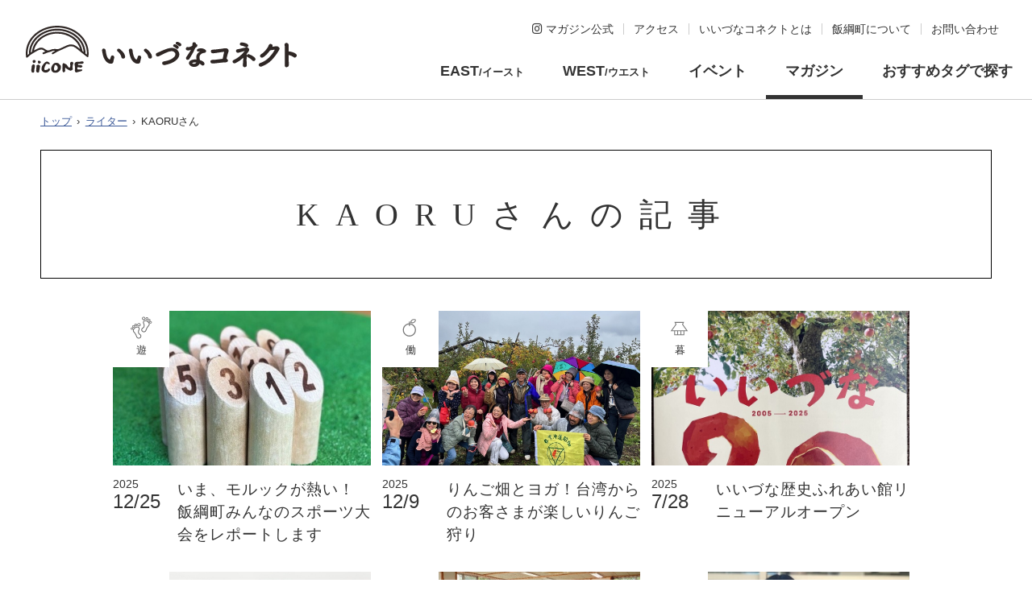

--- FILE ---
content_type: text/html
request_url: https://iizuna.jp/writer/kaoru/
body_size: 14820
content:
<!doctype html>
<html lang="ja">

<head>
<meta charset="UTF-8" />
<title>KAORUさん -  いいづなコネクト - 人を結び縁をつなぐ地域の拠点</title>
<link rel="stylesheet" href="/assets/cms/public.css" media="all" />
<link rel="stylesheet" href="/assets/jplayer.css" media="all" />
<script src="/assets/cms/compat.js"></script>
<script src="/assets/cms/public.js"></script>
<script src="/assets/jplayer.js"></script>
<script>
//<![CDATA[

  SS.config = {"site_url":"/","kana_url":"/kana/","translate_url":"/translate/","theme":{},"recommend":{}};

//]]>
</script><meta name="keywords" content="ライター" />
<meta name="description" content="" />

    <meta name="viewport" content="width=device-width, initial-scale=1.0, minimum-scale=1.0">

<link href="/css/style.css" media="all" rel="stylesheet" />
<link href="/css/iizuna.css" media="all" rel="stylesheet" />
<script src="/js/common.js"></script>
<script src="/js/heightLine.js"></script>
<script src="/js/function.js"></script>
<link rel="icon" href="/img/favicon.ico">

<!-- 新デザイン用 -->
<meta name="format-detection" content="telephone=no" />
<link href="/css/new_style.css?20241205" media="all" rel="stylesheet" />
<link href="/css/new_sp_style.css?20240326" media="screen" rel="stylesheet" />
<link href="/css/new_print.css" media="print" rel="stylesheet" />

<link rel="stylesheet" href="https://pro.fontawesome.com/releases/v5.15.4/css/all.css" integrity="sha384-rqn26AG5Pj86AF4SO72RK5fyefcQ/x32DNQfChxWvbXIyXFePlEktwD18fEz+kQU" crossorigin="anonymous" />
<link href="/css/modaal.min.css" media="all" rel="stylesheet" />
<script src="/js/modaal.min.js"></script>
<script src="/js/jquery.easing.min.js"></script>
<script src="/js/new_common.js?20251016"></script>

<link rel="apple-touch-icon" sizes="180x180" href="/img/apple-touch-icon.png">
<link rel="icon" type="image/png" sizes="32x32" href="/img/favicon-32x32.png">
<link rel="icon" type="image/png" sizes="16x16" href="/img/favicon-16x16.png">
<!-- link rel="manifest" href="/img/site.webmanifest" -->
<link rel="mask-icon" href="/img/safari-pinned-tab.svg" color="#333333">
<meta name="msapplication-TileColor" content="#333333">
<meta name="theme-color" content="#333333">
<meta name="google-site-verification" content="1MyaupjAhQaEf9wCVin4KtUKhu8GRDuTTfk9MVi1i7c">
<!-- 新デザイン用 -->

<!-- Google Tag Manager -->
<script>(function(w,d,s,l,i){w[l]=w[l]||[];w[l].push({'gtm.start':
new Date().getTime(),event:'gtm.js'});var f=d.getElementsByTagName(s)[0],
j=d.createElement(s),dl=l!='dataLayer'?'&l='+l:'';j.async=true;j.src=
'https://www.googletagmanager.com/gtm.js?id='+i+dl;f.parentNode.insertBefore(j,f);
})(window,document,'script','dataLayer','GTM-K985FN4');</script>
<!-- End Google Tag Manager -->

<script>
function isNewPost(postdate) {
  var two_weeks_ago = new Date(); 
  two_weeks_ago.setDate(two_weeks_ago.getDate() - 14);
  var postDate = new Date(postdate);
  var ret = false;
  ret = (two_weeks_ago.getTime() < postDate.getTime()) ? true : false;
  return ret;
};
</script> <!-- head -->
  

<meta property="og:type" content="article" />
<meta property="og:url" content="https://iizuna.jp/writer/kaoru/" />
<meta property="og:site_name" content="いいづなコネクト - 人を結び縁をつなぐ地域の拠点" />
<meta property="og:title" content="KAORUさん -  いいづなコネクト - 人を結び縁をつなぐ地域の拠点" />
<meta property="og:image" content="https://iizuna.jp/img/share.png" />



</head>

<body id="body--iicone" class="a_magazine a_page">
    <!-- 未使用 --> <!-- tag -->
    <div id="page">
      <header id="a_js_header" class="a_header">
  <div class="a_header-logo"><a href="/"><img src="/img/_new_logo-iizunaconnect-k.svg" alt="いいづなコネクト"></a></div>
  <div class="a_header-nav">
    <div id="a_js_header-nav-hnav" class="a_header-nav-hnav">
      <ul>
           
        <li><a href="https://www.instagram.com/iiiiiizuna_magazine/" target="_blank" class="no-external-icon"><span><i class="fab fa-instagram"></i> マガジン公式</span></a></li>
         
        
        <li><a href="/access.html"><span>アクセス</span></a></li>
        <li><a href="/about.html"><span>いいづなコネクトとは</span></a></li>
        <li><a href="/iizuna.html"><span>飯綱町について</span></a></li>
        <li><a href="/inquiry/"><span>お問い合わせ</span></a></li>
      </ul>
<!--
      <form action="/site-search/">
        <input type="search" name="search" placeholder="サイト内検索">
        <button type="submit"><i class="fal fa-search"></i></button>
      </form>
-->
    </div>
    <nav class="a_header-nav-gnav">
      <ul>
        <li><a href="/iicone-east/">EAST<span>/イースト</span></a></li>
        <li><a href="/iicone-west/">WEST<span>/ウエスト</span></a></li>
        <li><a href="/event/">イベント</a></li>
        <li><a href="/magazine/">マガジン</a></li>
        <li><a href="/tags/">おすすめタグで探す</a></li>
      </ul>
    </nav>
    <button id="a_js_header-open" class="a_header-nav-open"><i class="fas fa-bars"></i></button>
  </div>
</header> <!-- ヘッダー -->
      <div class="a_contentsWrap">
        <div class="conts-wrapL">
          <div class="crumbs">
    <div class="crumb" itemscope itemtype="https://schema.org/BreadcrumbList">
      <span class="page" itemprop="itemListElement" itemscope itemtype="https://schema.org/ListItem"><span itemprop="name"><a itemprop="item" href="/">トップ</a></span><meta itemprop="position" content="1"></span><span class="separator">&rsaquo;</span><span class="page" itemprop="itemListElement" itemscope itemtype="https://schema.org/ListItem"><span itemprop="name"><a itemprop="item" href="/writer/">ライター</a></span><meta itemprop="position" content="2"></span><span class="separator">&rsaquo;</span><span class="page" itemprop="itemListElement" itemscope itemtype="https://schema.org/ListItem"><span itemprop="name">KAORUさん</span><meta itemprop="position" content="3"></span>
    </div>
</div>

        </div>
      </div>
      <div class="a_contentsWrapOld" style="padding-top: 0px;">
        <div class="conts-wrapL">
          
          <header id="content-title" class="post-title" style="margin-bottom: 40px;">
            <h1>KAORUさんの記事</h1>
          </header>
          
          
          
          <div id="wrap" class="conts-wrap">
            <section id="yield" class="magagine-posts">
              
              
                            
              <!-- layout_yield --><div class="category-pages pages">
<ul class="lay-column3 sp-column1">
<article class="conts-list-post">
  <script>

function isNewPost( postdate ) {
    var ret = false;
    var today = new Date();
  	var two_weeks_ago = new Date(); two_weeks_ago.setDate(two_weeks_ago.getDate() - 14);
  	var postDate = new Date(postdate);
    
  /*
 	var dates = today.getDate();
    var month = today.getMonth()+1;
    var year = today.getFullYear();
    
  	var postYear = parseInt(postdate.substr(0,4));
    var postMonth = parseInt(postdate.substr(5,2));
    var postDay = parseInt(postdate.substr(8,2));
*/
  	/*
    if( year == postYear ) {
      if((month - postMonth) == 1) {
       	ret = (postDay > dates) ? true : false;
      }
    }
    else {
      if((month == 1) && ( postmonth == 12)) {
       	ret = (postDay > dates) ? true : false;
      }
    } */
  	ret = (two_weeks_ago.getTime() < postDate.getTime()) ? true : false;
    return ret;
 }
</script>
  <a href="/docs/13313.html">
    <figure class="listimg"><img src="/fs/8/5/1/1/2/_/m01.jpg" alt="" /></figure>
  </a>
  <p class="post-cat"><span class="magazine-play"><a href="/magazine/play/">遊</a></span>
<span class="writer-kaoru"><a href="/writer/kaoru/">KAORUさん</a></span></p>
 <a href="/docs/13313.html">
   <p class="datetxt"><span><script>var datestring = "2025-12-25"; document.write(datestring.substr(0,4));</script></span>12/25   <script> if(isNewPost(datestring)){ document.write('<span class="newpost">NEW</span>'); }</script></p><p class="title title-w-date">いま、モルックが熱い！　飯綱町みんなのスポーツ大会をレポートします</p>
  </a>
</article>
<article class="conts-list-post">
  <script>

function isNewPost( postdate ) {
    var ret = false;
    var today = new Date();
  	var two_weeks_ago = new Date(); two_weeks_ago.setDate(two_weeks_ago.getDate() - 14);
  	var postDate = new Date(postdate);
    
  /*
 	var dates = today.getDate();
    var month = today.getMonth()+1;
    var year = today.getFullYear();
    
  	var postYear = parseInt(postdate.substr(0,4));
    var postMonth = parseInt(postdate.substr(5,2));
    var postDay = parseInt(postdate.substr(8,2));
*/
  	/*
    if( year == postYear ) {
      if((month - postMonth) == 1) {
       	ret = (postDay > dates) ? true : false;
      }
    }
    else {
      if((month == 1) && ( postmonth == 12)) {
       	ret = (postDay > dates) ? true : false;
      }
    } */
  	ret = (two_weeks_ago.getTime() < postDate.getTime()) ? true : false;
    return ret;
 }
</script>
  <a href="/docs/13219.html">
    <figure class="listimg"><img src="/fs/8/4/7/7/6/_/11.jpg" alt="" /></figure>
  </a>
  <p class="post-cat"><span class="magazine-work"><a href="/magazine/work/">働</a></span>
<span class="writer-kaoru"><a href="/writer/kaoru/">KAORUさん</a></span></p>
 <a href="/docs/13219.html">
   <p class="datetxt"><span><script>var datestring = "2025-12-09"; document.write(datestring.substr(0,4));</script></span>12/9   <script> if(isNewPost(datestring)){ document.write('<span class="newpost">NEW</span>'); }</script></p><p class="title title-w-date">りんご畑とヨガ！台湾からのお客さまが楽しいりんご狩り</p>
  </a>
</article>
<article class="conts-list-post">
  <script>

function isNewPost( postdate ) {
    var ret = false;
    var today = new Date();
  	var two_weeks_ago = new Date(); two_weeks_ago.setDate(two_weeks_ago.getDate() - 14);
  	var postDate = new Date(postdate);
    
  /*
 	var dates = today.getDate();
    var month = today.getMonth()+1;
    var year = today.getFullYear();
    
  	var postYear = parseInt(postdate.substr(0,4));
    var postMonth = parseInt(postdate.substr(5,2));
    var postDay = parseInt(postdate.substr(8,2));
*/
  	/*
    if( year == postYear ) {
      if((month - postMonth) == 1) {
       	ret = (postDay > dates) ? true : false;
      }
    }
    else {
      if((month == 1) && ( postmonth == 12)) {
       	ret = (postDay > dates) ? true : false;
      }
    } */
  	ret = (two_weeks_ago.getTime() < postDate.getTime()) ? true : false;
    return ret;
 }
</script>
  <a href="/docs/12514.html">
    <figure class="listimg"><img src="/fs/8/2/7/2/6/_/IMG_5906.jpg" alt="" /></figure>
  </a>
  <p class="post-cat"><span class="magazine-life"><a href="/magazine/life/">暮</a></span>
<span class="writer-kaoru"><a href="/writer/kaoru/">KAORUさん</a></span></p>
 <a href="/docs/12514.html">
   <p class="datetxt"><span><script>var datestring = "2025-07-28"; document.write(datestring.substr(0,4));</script></span>7/28   <script> if(isNewPost(datestring)){ document.write('<span class="newpost">NEW</span>'); }</script></p><p class="title title-w-date">いいづな歴史ふれあい館リニューアルオープン</p>
  </a>
</article>
<article class="conts-list-post">
  <script>

function isNewPost( postdate ) {
    var ret = false;
    var today = new Date();
  	var two_weeks_ago = new Date(); two_weeks_ago.setDate(two_weeks_ago.getDate() - 14);
  	var postDate = new Date(postdate);
    
  /*
 	var dates = today.getDate();
    var month = today.getMonth()+1;
    var year = today.getFullYear();
    
  	var postYear = parseInt(postdate.substr(0,4));
    var postMonth = parseInt(postdate.substr(5,2));
    var postDay = parseInt(postdate.substr(8,2));
*/
  	/*
    if( year == postYear ) {
      if((month - postMonth) == 1) {
       	ret = (postDay > dates) ? true : false;
      }
    }
    else {
      if((month == 1) && ( postmonth == 12)) {
       	ret = (postDay > dates) ? true : false;
      }
    } */
  	ret = (two_weeks_ago.getTime() < postDate.getTime()) ? true : false;
    return ret;
 }
</script>
  <a href="/docs/11837.html">
    <figure class="listimg"><img src="/fs/8/0/2/2/5/_/01.jpg" alt="" /></figure>
  </a>
  <p class="post-cat"><span class="magazine"><a href="/magazine/">いいいいいいづなマガジン</a></span>
<span class="magazine-life"><a href="/magazine/life/">暮</a></span>
<span class="writer"><a href="/writer/">ライター</a></span>
<span class="writer-kaoru"><a href="/writer/kaoru/">KAORUさん</a></span></p>
 <a href="/docs/11837.html">
   <p class="datetxt"><span><script>var datestring = "2025-03-28"; document.write(datestring.substr(0,4));</script></span>3/28   <script> if(isNewPost(datestring)){ document.write('<span class="newpost">NEW</span>'); }</script></p><p class="title title-w-date">普光寺西部公会堂の隣の公園で、地域の団らん「雪遊び会」を開催！</p>
  </a>
</article>
<article class="conts-list-post">
  <script>

function isNewPost( postdate ) {
    var ret = false;
    var today = new Date();
  	var two_weeks_ago = new Date(); two_weeks_ago.setDate(two_weeks_ago.getDate() - 14);
  	var postDate = new Date(postdate);
    
  /*
 	var dates = today.getDate();
    var month = today.getMonth()+1;
    var year = today.getFullYear();
    
  	var postYear = parseInt(postdate.substr(0,4));
    var postMonth = parseInt(postdate.substr(5,2));
    var postDay = parseInt(postdate.substr(8,2));
*/
  	/*
    if( year == postYear ) {
      if((month - postMonth) == 1) {
       	ret = (postDay > dates) ? true : false;
      }
    }
    else {
      if((month == 1) && ( postmonth == 12)) {
       	ret = (postDay > dates) ? true : false;
      }
    } */
  	ret = (two_weeks_ago.getTime() < postDate.getTime()) ? true : false;
    return ret;
 }
</script>
  <a href="/docs/11240.html">
    <figure class="listimg"><img src="/fs/7/7/9/3/0/_/01.jpg" alt="" /></figure>
  </a>
  <p class="post-cat"><span class="magazine"><a href="/magazine/">いいいいいいづなマガジン</a></span>
<span class="magazine-life"><a href="/magazine/life/">暮</a></span>
<span class="writer"><a href="/writer/">ライター</a></span>
<span class="writer-kaoru"><a href="/writer/kaoru/">KAORUさん</a></span></p>
 <a href="/docs/11240.html">
   <p class="datetxt"><span><script>var datestring = "2024-11-07"; document.write(datestring.substr(0,4));</script></span>11/7   <script> if(isNewPost(datestring)){ document.write('<span class="newpost">NEW</span>'); }</script></p><p class="title title-w-date">飯綱町の図書館まつりが始まります</p>
  </a>
</article>
<article class="conts-list-post">
  <script>

function isNewPost( postdate ) {
    var ret = false;
    var today = new Date();
  	var two_weeks_ago = new Date(); two_weeks_ago.setDate(two_weeks_ago.getDate() - 14);
  	var postDate = new Date(postdate);
    
  /*
 	var dates = today.getDate();
    var month = today.getMonth()+1;
    var year = today.getFullYear();
    
  	var postYear = parseInt(postdate.substr(0,4));
    var postMonth = parseInt(postdate.substr(5,2));
    var postDay = parseInt(postdate.substr(8,2));
*/
  	/*
    if( year == postYear ) {
      if((month - postMonth) == 1) {
       	ret = (postDay > dates) ? true : false;
      }
    }
    else {
      if((month == 1) && ( postmonth == 12)) {
       	ret = (postDay > dates) ? true : false;
      }
    } */
  	ret = (two_weeks_ago.getTime() < postDate.getTime()) ? true : false;
    return ret;
 }
</script>
  <a href="/docs/11238.html">
    <figure class="listimg"><img src="/fs/7/7/9/4/2/_/01.jpg" alt="" /></figure>
  </a>
  <p class="post-cat"><span class="magazine"><a href="/magazine/">いいいいいいづなマガジン</a></span>
<span class="magazine-life"><a href="/magazine/life/">暮</a></span>
<span class="writer"><a href="/writer/">ライター</a></span>
<span class="writer-kaoru"><a href="/writer/kaoru/">KAORUさん</a></span></p>
 <a href="/docs/11238.html">
   <p class="datetxt"><span><script>var datestring = "2024-11-07"; document.write(datestring.substr(0,4));</script></span>11/7   <script> if(isNewPost(datestring)){ document.write('<span class="newpost">NEW</span>'); }</script></p><p class="title title-w-date">読書の秋！飯綱町の図書館をご案内します</p>
  </a>
</article>
<article class="conts-list-post">
  <script>

function isNewPost( postdate ) {
    var ret = false;
    var today = new Date();
  	var two_weeks_ago = new Date(); two_weeks_ago.setDate(two_weeks_ago.getDate() - 14);
  	var postDate = new Date(postdate);
    
  /*
 	var dates = today.getDate();
    var month = today.getMonth()+1;
    var year = today.getFullYear();
    
  	var postYear = parseInt(postdate.substr(0,4));
    var postMonth = parseInt(postdate.substr(5,2));
    var postDay = parseInt(postdate.substr(8,2));
*/
  	/*
    if( year == postYear ) {
      if((month - postMonth) == 1) {
       	ret = (postDay > dates) ? true : false;
      }
    }
    else {
      if((month == 1) && ( postmonth == 12)) {
       	ret = (postDay > dates) ? true : false;
      }
    } */
  	ret = (two_weeks_ago.getTime() < postDate.getTime()) ? true : false;
    return ret;
 }
</script>
  <a href="/docs/11126.html">
    <figure class="listimg"><img src="/fs/7/7/6/4/0/_/01.jpg" alt="" /></figure>
  </a>
  <p class="post-cat"><span class="magazine"><a href="/magazine/">いいいいいいづなマガジン</a></span>
<span class="magazine-life"><a href="/magazine/life/">暮</a></span>
<span class="writer-kaoru"><a href="/writer/kaoru/">KAORUさん</a></span></p>
 <a href="/docs/11126.html">
   <p class="datetxt"><span><script>var datestring = "2024-10-11"; document.write(datestring.substr(0,4));</script></span>10/11   <script> if(isNewPost(datestring)){ document.write('<span class="newpost">NEW</span>'); }</script></p><p class="title title-w-date">なんともかわいい“みつどんベレー帽”が完成！ お披露目は町民運動会で</p>
  </a>
</article>
<article class="conts-list-post">
  <script>

function isNewPost( postdate ) {
    var ret = false;
    var today = new Date();
  	var two_weeks_ago = new Date(); two_weeks_ago.setDate(two_weeks_ago.getDate() - 14);
  	var postDate = new Date(postdate);
    
  /*
 	var dates = today.getDate();
    var month = today.getMonth()+1;
    var year = today.getFullYear();
    
  	var postYear = parseInt(postdate.substr(0,4));
    var postMonth = parseInt(postdate.substr(5,2));
    var postDay = parseInt(postdate.substr(8,2));
*/
  	/*
    if( year == postYear ) {
      if((month - postMonth) == 1) {
       	ret = (postDay > dates) ? true : false;
      }
    }
    else {
      if((month == 1) && ( postmonth == 12)) {
       	ret = (postDay > dates) ? true : false;
      }
    } */
  	ret = (two_weeks_ago.getTime() < postDate.getTime()) ? true : false;
    return ret;
 }
</script>
  <a href="/docs/10874.html">
    <figure class="listimg"><img src="/fs/7/6/7/8/7/_/1_LINE_ALBUM_________240723_17.jpg" alt="" /></figure>
  </a>
  <p class="post-cat"><span class="magazine"><a href="/magazine/">いいいいいいづなマガジン</a></span>
<span class="magazine-life"><a href="/magazine/life/">暮</a></span>
<span class="writer"><a href="/writer/">ライター</a></span>
<span class="writer-kaoru"><a href="/writer/kaoru/">KAORUさん</a></span></p>
 <a href="/docs/10874.html">
   <p class="datetxt"><span><script>var datestring = "2024-08-14"; document.write(datestring.substr(0,4));</script></span>8/14   <script> if(isNewPost(datestring)){ document.write('<span class="newpost">NEW</span>'); }</script></p><p class="title title-w-date">教育移住に迷ったら、飯綱町の「大地」を体験してみませんか？</p>
  </a>
</article>
<article class="conts-list-post">
  <script>

function isNewPost( postdate ) {
    var ret = false;
    var today = new Date();
  	var two_weeks_ago = new Date(); two_weeks_ago.setDate(two_weeks_ago.getDate() - 14);
  	var postDate = new Date(postdate);
    
  /*
 	var dates = today.getDate();
    var month = today.getMonth()+1;
    var year = today.getFullYear();
    
  	var postYear = parseInt(postdate.substr(0,4));
    var postMonth = parseInt(postdate.substr(5,2));
    var postDay = parseInt(postdate.substr(8,2));
*/
  	/*
    if( year == postYear ) {
      if((month - postMonth) == 1) {
       	ret = (postDay > dates) ? true : false;
      }
    }
    else {
      if((month == 1) && ( postmonth == 12)) {
       	ret = (postDay > dates) ? true : false;
      }
    } */
  	ret = (two_weeks_ago.getTime() < postDate.getTime()) ? true : false;
    return ret;
 }
</script>
  <a href="/docs/10640.html">
    <figure class="listimg"><img src="/fs/7/6/0/5/6/_/01.jpg" alt="" /></figure>
  </a>
  <p class="post-cat"><span class="magazine-life"><a href="/magazine/life/">暮</a></span>
<span class="writer-kaoru"><a href="/writer/kaoru/">KAORUさん</a></span>
<span class="tags-interview"><a href="/tags/interview/">インタビュー</a></span></p>
 <a href="/docs/10640.html">
   <p class="datetxt"><span><script>var datestring = "2024-06-18"; document.write(datestring.substr(0,4));</script></span>6/18   <script> if(isNewPost(datestring)){ document.write('<span class="newpost">NEW</span>'); }</script></p><p class="title title-w-date">今日も緑マンはみんなにエールを送っている</p>
  </a>
</article>
<article class="conts-list-post">
  <script>

function isNewPost( postdate ) {
    var ret = false;
    var today = new Date();
  	var two_weeks_ago = new Date(); two_weeks_ago.setDate(two_weeks_ago.getDate() - 14);
  	var postDate = new Date(postdate);
    
  /*
 	var dates = today.getDate();
    var month = today.getMonth()+1;
    var year = today.getFullYear();
    
  	var postYear = parseInt(postdate.substr(0,4));
    var postMonth = parseInt(postdate.substr(5,2));
    var postDay = parseInt(postdate.substr(8,2));
*/
  	/*
    if( year == postYear ) {
      if((month - postMonth) == 1) {
       	ret = (postDay > dates) ? true : false;
      }
    }
    else {
      if((month == 1) && ( postmonth == 12)) {
       	ret = (postDay > dates) ? true : false;
      }
    } */
  	ret = (two_weeks_ago.getTime() < postDate.getTime()) ? true : false;
    return ret;
 }
</script>
  <a href="/docs/10617.html">
    <figure class="listimg"><img src="/fs/7/5/9/9/5/_/01.JPG" alt="" /></figure>
  </a>
  <p class="post-cat"><span class="magazine-work"><a href="/magazine/work/">働</a></span>
<span class="writer-kaoru"><a href="/writer/kaoru/">KAORUさん</a></span></p>
 <a href="/docs/10617.html">
   <p class="datetxt"><span><script>var datestring = "2024-06-13"; document.write(datestring.substr(0,4));</script></span>6/13   <script> if(isNewPost(datestring)){ document.write('<span class="newpost">NEW</span>'); }</script></p><p class="title title-w-date">飯綱町にニュージーランドをつくりたい！ヒツジを愛する女性の壮大な夢</p>
  </a>
</article>
<article class="conts-list-post">
  <script>

function isNewPost( postdate ) {
    var ret = false;
    var today = new Date();
  	var two_weeks_ago = new Date(); two_weeks_ago.setDate(two_weeks_ago.getDate() - 14);
  	var postDate = new Date(postdate);
    
  /*
 	var dates = today.getDate();
    var month = today.getMonth()+1;
    var year = today.getFullYear();
    
  	var postYear = parseInt(postdate.substr(0,4));
    var postMonth = parseInt(postdate.substr(5,2));
    var postDay = parseInt(postdate.substr(8,2));
*/
  	/*
    if( year == postYear ) {
      if((month - postMonth) == 1) {
       	ret = (postDay > dates) ? true : false;
      }
    }
    else {
      if((month == 1) && ( postmonth == 12)) {
       	ret = (postDay > dates) ? true : false;
      }
    } */
  	ret = (two_weeks_ago.getTime() < postDate.getTime()) ? true : false;
    return ret;
 }
</script>
  <a href="/docs/10531.html">
    <figure class="listimg"><img src="/fs/7/5/4/2/2/_/01.jpg" alt="" /></figure>
  </a>
  <p class="post-cat"><span class="magazine-work"><a href="/magazine/work/">働</a></span>
<span class="writer-kaoru"><a href="/writer/kaoru/">KAORUさん</a></span></p>
 <a href="/docs/10531.html">
   <p class="datetxt"><span><script>var datestring = "2024-05-30"; document.write(datestring.substr(0,4));</script></span>5/30   <script> if(isNewPost(datestring)){ document.write('<span class="newpost">NEW</span>'); }</script></p><p class="title title-w-date">飯綱町の子どもたちを見守る「ボランティア」さんたちの活動を紹介します</p>
  </a>
</article>
<article class="conts-list-post">
  <script>

function isNewPost( postdate ) {
    var ret = false;
    var today = new Date();
  	var two_weeks_ago = new Date(); two_weeks_ago.setDate(two_weeks_ago.getDate() - 14);
  	var postDate = new Date(postdate);
    
  /*
 	var dates = today.getDate();
    var month = today.getMonth()+1;
    var year = today.getFullYear();
    
  	var postYear = parseInt(postdate.substr(0,4));
    var postMonth = parseInt(postdate.substr(5,2));
    var postDay = parseInt(postdate.substr(8,2));
*/
  	/*
    if( year == postYear ) {
      if((month - postMonth) == 1) {
       	ret = (postDay > dates) ? true : false;
      }
    }
    else {
      if((month == 1) && ( postmonth == 12)) {
       	ret = (postDay > dates) ? true : false;
      }
    } */
  	ret = (two_weeks_ago.getTime() < postDate.getTime()) ? true : false;
    return ret;
 }
</script>
  <a href="/docs/10246.html">
    <figure class="listimg"><img src="/fs/7/4/4/4/0/_/02.jpg" alt="" /></figure>
  </a>
  <p class="post-cat"><span class="magazine-life"><a href="/magazine/life/">暮</a></span>
<span class="writer-kaoru"><a href="/writer/kaoru/">KAORUさん</a></span></p>
 <a href="/docs/10246.html">
   <p class="datetxt"><span><script>var datestring = "2024-03-25"; document.write(datestring.substr(0,4));</script></span>3/25   <script> if(isNewPost(datestring)){ document.write('<span class="newpost">NEW</span>'); }</script></p><p class="title title-w-date">三水有線放送が惜しまれながら3月いっぱいで解散</p>
  </a>
</article>
<article class="conts-list-post">
  <script>

function isNewPost( postdate ) {
    var ret = false;
    var today = new Date();
  	var two_weeks_ago = new Date(); two_weeks_ago.setDate(two_weeks_ago.getDate() - 14);
  	var postDate = new Date(postdate);
    
  /*
 	var dates = today.getDate();
    var month = today.getMonth()+1;
    var year = today.getFullYear();
    
  	var postYear = parseInt(postdate.substr(0,4));
    var postMonth = parseInt(postdate.substr(5,2));
    var postDay = parseInt(postdate.substr(8,2));
*/
  	/*
    if( year == postYear ) {
      if((month - postMonth) == 1) {
       	ret = (postDay > dates) ? true : false;
      }
    }
    else {
      if((month == 1) && ( postmonth == 12)) {
       	ret = (postDay > dates) ? true : false;
      }
    } */
  	ret = (two_weeks_ago.getTime() < postDate.getTime()) ? true : false;
    return ret;
 }
</script>
  <a href="/docs/10215.html">
    <figure class="listimg"><img src="/fs/7/4/2/9/9/_/01.jpg" alt="" /></figure>
  </a>
  <p class="post-cat"><span class="magazine-eat"><a href="/magazine/eat/">食</a></span>
<span class="writer-kaoru"><a href="/writer/kaoru/">KAORUさん</a></span></p>
 <a href="/docs/10215.html">
   <p class="datetxt"><span><script>var datestring = "2024-03-20"; document.write(datestring.substr(0,4));</script></span>3/20   <script> if(isNewPost(datestring)){ document.write('<span class="newpost">NEW</span>'); }</script></p><p class="title title-w-date">ボケたりんごはケーキにして最後までおいしくいただこう！　そして、世界に羽ばたく「みつどん」を応援しよう！</p>
  </a>
</article>
<article class="conts-list-post">
  <script>

function isNewPost( postdate ) {
    var ret = false;
    var today = new Date();
  	var two_weeks_ago = new Date(); two_weeks_ago.setDate(two_weeks_ago.getDate() - 14);
  	var postDate = new Date(postdate);
    
  /*
 	var dates = today.getDate();
    var month = today.getMonth()+1;
    var year = today.getFullYear();
    
  	var postYear = parseInt(postdate.substr(0,4));
    var postMonth = parseInt(postdate.substr(5,2));
    var postDay = parseInt(postdate.substr(8,2));
*/
  	/*
    if( year == postYear ) {
      if((month - postMonth) == 1) {
       	ret = (postDay > dates) ? true : false;
      }
    }
    else {
      if((month == 1) && ( postmonth == 12)) {
       	ret = (postDay > dates) ? true : false;
      }
    } */
  	ret = (two_weeks_ago.getTime() < postDate.getTime()) ? true : false;
    return ret;
 }
</script>
  <a href="/docs/10161.html">
    <figure class="listimg"><img src="/fs/7/3/9/6/3/_/01.jpg" alt="" /></figure>
  </a>
  <p class="post-cat"><span class="magazine-eat"><a href="/magazine/eat/">食</a></span>
<span class="writer-kaoru"><a href="/writer/kaoru/">KAORUさん</a></span></p>
 <a href="/docs/10161.html">
   <p class="datetxt"><span><script>var datestring = "2024-03-11"; document.write(datestring.substr(0,4));</script></span>3/11   <script> if(isNewPost(datestring)){ document.write('<span class="newpost">NEW</span>'); }</script></p><p class="title title-w-date">ただの料理教室ではありません！ 「食の匠」育成講座で郷土料理の奥深さを知る</p>
  </a>
</article>
<article class="conts-list-post">
  <script>

function isNewPost( postdate ) {
    var ret = false;
    var today = new Date();
  	var two_weeks_ago = new Date(); two_weeks_ago.setDate(two_weeks_ago.getDate() - 14);
  	var postDate = new Date(postdate);
    
  /*
 	var dates = today.getDate();
    var month = today.getMonth()+1;
    var year = today.getFullYear();
    
  	var postYear = parseInt(postdate.substr(0,4));
    var postMonth = parseInt(postdate.substr(5,2));
    var postDay = parseInt(postdate.substr(8,2));
*/
  	/*
    if( year == postYear ) {
      if((month - postMonth) == 1) {
       	ret = (postDay > dates) ? true : false;
      }
    }
    else {
      if((month == 1) && ( postmonth == 12)) {
       	ret = (postDay > dates) ? true : false;
      }
    } */
  	ret = (two_weeks_ago.getTime() < postDate.getTime()) ? true : false;
    return ret;
 }
</script>
  <a href="/docs/9852.html">
    <figure class="listimg"><img src="/fs/7/3/0/2/3/_/xmas.jpg" alt="" /></figure>
  </a>
  <p class="post-cat"><span class="magazine-work"><a href="/magazine/work/">働</a></span>
<span class="writer-kaoru"><a href="/writer/kaoru/">KAORUさん</a></span></p>
 <a href="/docs/9852.html">
   <p class="datetxt"><span><script>var datestring = "2023-12-28"; document.write(datestring.substr(0,4));</script></span>12/28   <script> if(isNewPost(datestring)){ document.write('<span class="newpost">NEW</span>'); }</script></p><p class="title title-w-date">「いらっしゃいませ！」 クリスマスマーケット・マルシェで子どもたちが商いを経験Vol.2</p>
  </a>
</article>
<article class="conts-list-post">
  <script>

function isNewPost( postdate ) {
    var ret = false;
    var today = new Date();
  	var two_weeks_ago = new Date(); two_weeks_ago.setDate(two_weeks_ago.getDate() - 14);
  	var postDate = new Date(postdate);
    
  /*
 	var dates = today.getDate();
    var month = today.getMonth()+1;
    var year = today.getFullYear();
    
  	var postYear = parseInt(postdate.substr(0,4));
    var postMonth = parseInt(postdate.substr(5,2));
    var postDay = parseInt(postdate.substr(8,2));
*/
  	/*
    if( year == postYear ) {
      if((month - postMonth) == 1) {
       	ret = (postDay > dates) ? true : false;
      }
    }
    else {
      if((month == 1) && ( postmonth == 12)) {
       	ret = (postDay > dates) ? true : false;
      }
    } */
  	ret = (two_weeks_ago.getTime() < postDate.getTime()) ? true : false;
    return ret;
 }
</script>
  <a href="/docs/9841.html">
    <figure class="listimg"><img src="/fs/7/2/9/6/5/_/01______.jpg" alt="" /></figure>
  </a>
  <p class="post-cat"><span class="magazine"><a href="/magazine/">いいいいいいづなマガジン</a></span>
<span class="magazine-work"><a href="/magazine/work/">働</a></span>
<span class="writer"><a href="/writer/">ライター</a></span>
<span class="writer-kaoru"><a href="/writer/kaoru/">KAORUさん</a></span></p>
 <a href="/docs/9841.html">
   <p class="datetxt"><span><script>var datestring = "2023-12-26"; document.write(datestring.substr(0,4));</script></span>12/26   <script> if(isNewPost(datestring)){ document.write('<span class="newpost">NEW</span>'); }</script></p><p class="title title-w-date">「いらっしゃいませ！」 クリスマスマーケット・マルシェで子どもたちが商いを経験Vol.1</p>
  </a>
</article>
<article class="conts-list-post">
  <script>

function isNewPost( postdate ) {
    var ret = false;
    var today = new Date();
  	var two_weeks_ago = new Date(); two_weeks_ago.setDate(two_weeks_ago.getDate() - 14);
  	var postDate = new Date(postdate);
    
  /*
 	var dates = today.getDate();
    var month = today.getMonth()+1;
    var year = today.getFullYear();
    
  	var postYear = parseInt(postdate.substr(0,4));
    var postMonth = parseInt(postdate.substr(5,2));
    var postDay = parseInt(postdate.substr(8,2));
*/
  	/*
    if( year == postYear ) {
      if((month - postMonth) == 1) {
       	ret = (postDay > dates) ? true : false;
      }
    }
    else {
      if((month == 1) && ( postmonth == 12)) {
       	ret = (postDay > dates) ? true : false;
      }
    } */
  	ret = (two_weeks_ago.getTime() < postDate.getTime()) ? true : false;
    return ret;
 }
</script>
  <a href="/docs/9652.html">
    <figure class="listimg"><img src="/fs/7/2/1/2/3/_/IMG_9458.JPG" alt="" /></figure>
  </a>
  <p class="post-cat"><span class="magazine-life"><a href="/magazine/life/">暮</a></span>
<span class="writer-kaoru"><a href="/writer/kaoru/">KAORUさん</a></span></p>
 <a href="/docs/9652.html">
   <p class="datetxt"><span><script>var datestring = "2023-11-02"; document.write(datestring.substr(0,4));</script></span>11/2   <script> if(isNewPost(datestring)){ document.write('<span class="newpost">NEW</span>'); }</script></p><p class="title title-w-date">りんご畑で養蜂も営む宮本享宣さんとミツバチの話</p>
  </a>
</article>
<article class="conts-list-post">
  <script>

function isNewPost( postdate ) {
    var ret = false;
    var today = new Date();
  	var two_weeks_ago = new Date(); two_weeks_ago.setDate(two_weeks_ago.getDate() - 14);
  	var postDate = new Date(postdate);
    
  /*
 	var dates = today.getDate();
    var month = today.getMonth()+1;
    var year = today.getFullYear();
    
  	var postYear = parseInt(postdate.substr(0,4));
    var postMonth = parseInt(postdate.substr(5,2));
    var postDay = parseInt(postdate.substr(8,2));
*/
  	/*
    if( year == postYear ) {
      if((month - postMonth) == 1) {
       	ret = (postDay > dates) ? true : false;
      }
    }
    else {
      if((month == 1) && ( postmonth == 12)) {
       	ret = (postDay > dates) ? true : false;
      }
    } */
  	ret = (two_weeks_ago.getTime() < postDate.getTime()) ? true : false;
    return ret;
 }
</script>
  <a href="/docs/9580.html">
    <figure class="listimg"><img src="/fs/7/1/8/2/9/_/011.jpg" alt="" /></figure>
  </a>
  <p class="post-cat"><span class="magazine-work"><a href="/magazine/work/">働</a></span>
<span class="writer-kaoru"><a href="/writer/kaoru/">KAORUさん</a></span></p>
 <a href="/docs/9580.html">
   <p class="datetxt"><span><script>var datestring = "2023-10-19"; document.write(datestring.substr(0,4));</script></span>10/19   <script> if(isNewPost(datestring)){ document.write('<span class="newpost">NEW</span>'); }</script></p><p class="title title-w-date">チームワークが強み！  飯綱ハーバルブリーズの挑戦［後編］</p>
  </a>
</article>
<article class="conts-list-post">
  <script>

function isNewPost( postdate ) {
    var ret = false;
    var today = new Date();
  	var two_weeks_ago = new Date(); two_weeks_ago.setDate(two_weeks_ago.getDate() - 14);
  	var postDate = new Date(postdate);
    
  /*
 	var dates = today.getDate();
    var month = today.getMonth()+1;
    var year = today.getFullYear();
    
  	var postYear = parseInt(postdate.substr(0,4));
    var postMonth = parseInt(postdate.substr(5,2));
    var postDay = parseInt(postdate.substr(8,2));
*/
  	/*
    if( year == postYear ) {
      if((month - postMonth) == 1) {
       	ret = (postDay > dates) ? true : false;
      }
    }
    else {
      if((month == 1) && ( postmonth == 12)) {
       	ret = (postDay > dates) ? true : false;
      }
    } */
  	ret = (two_weeks_ago.getTime() < postDate.getTime()) ? true : false;
    return ret;
 }
</script>
  <a href="/docs/9577.html">
    <figure class="listimg"><img src="/fs/7/1/8/0/5/_/001.jpg" alt="" /></figure>
  </a>
  <p class="post-cat"><span class="magazine-work"><a href="/magazine/work/">働</a></span>
<span class="writer-kaoru"><a href="/writer/kaoru/">KAORUさん</a></span></p>
 <a href="/docs/9577.html">
   <p class="datetxt"><span><script>var datestring = "2023-10-18"; document.write(datestring.substr(0,4));</script></span>10/18   <script> if(isNewPost(datestring)){ document.write('<span class="newpost">NEW</span>'); }</script></p><p class="title title-w-date">チームワークが強み！ 飯綱ハーバルブリーズの挑戦［前編］</p>
  </a>
</article>
<article class="conts-list-post">
  <script>

function isNewPost( postdate ) {
    var ret = false;
    var today = new Date();
  	var two_weeks_ago = new Date(); two_weeks_ago.setDate(two_weeks_ago.getDate() - 14);
  	var postDate = new Date(postdate);
    
  /*
 	var dates = today.getDate();
    var month = today.getMonth()+1;
    var year = today.getFullYear();
    
  	var postYear = parseInt(postdate.substr(0,4));
    var postMonth = parseInt(postdate.substr(5,2));
    var postDay = parseInt(postdate.substr(8,2));
*/
  	/*
    if( year == postYear ) {
      if((month - postMonth) == 1) {
       	ret = (postDay > dates) ? true : false;
      }
    }
    else {
      if((month == 1) && ( postmonth == 12)) {
       	ret = (postDay > dates) ? true : false;
      }
    } */
  	ret = (two_weeks_ago.getTime() < postDate.getTime()) ? true : false;
    return ret;
 }
</script>
  <a href="/docs/9284.html">
    <figure class="listimg"><img src="/fs/7/0/6/9/0/_/01.jpg" alt="" /></figure>
  </a>
  <p class="post-cat"><span class="magazine-work"><a href="/magazine/work/">働</a></span>
<span class="writer-kaoru"><a href="/writer/kaoru/">KAORUさん</a></span></p>
 <a href="/docs/9284.html">
   <p class="datetxt"><span><script>var datestring = "2023-08-04"; document.write(datestring.substr(0,4));</script></span>8/4   <script> if(isNewPost(datestring)){ document.write('<span class="newpost">NEW</span>'); }</script></p><p class="title title-w-date">エアロビ、ヨガ、太極舞…なんでもこなす細マッチョ・杉山望先生を深掘りしてきた！</p>
  </a>
</article>
<article class="conts-list-post">
  <script>

function isNewPost( postdate ) {
    var ret = false;
    var today = new Date();
  	var two_weeks_ago = new Date(); two_weeks_ago.setDate(two_weeks_ago.getDate() - 14);
  	var postDate = new Date(postdate);
    
  /*
 	var dates = today.getDate();
    var month = today.getMonth()+1;
    var year = today.getFullYear();
    
  	var postYear = parseInt(postdate.substr(0,4));
    var postMonth = parseInt(postdate.substr(5,2));
    var postDay = parseInt(postdate.substr(8,2));
*/
  	/*
    if( year == postYear ) {
      if((month - postMonth) == 1) {
       	ret = (postDay > dates) ? true : false;
      }
    }
    else {
      if((month == 1) && ( postmonth == 12)) {
       	ret = (postDay > dates) ? true : false;
      }
    } */
  	ret = (two_weeks_ago.getTime() < postDate.getTime()) ? true : false;
    return ret;
 }
</script>
  <a href="/docs/9282.html">
    <figure class="listimg"><img src="/fs/7/0/6/6/2/_/84564397-3CC8-4DEA-863A-BE7693AE1C4D.jpg" alt="" /></figure>
  </a>
  <p class="post-cat"><span class="magazine-play"><a href="/magazine/play/">遊</a></span>
<span class="writer-kaoru"><a href="/writer/kaoru/">KAORUさん</a></span></p>
 <a href="/docs/9282.html">
   <p class="datetxt"><span><script>var datestring = "2023-07-26"; document.write(datestring.substr(0,4));</script></span>7/26   <script> if(isNewPost(datestring)){ document.write('<span class="newpost">NEW</span>'); }</script></p><p class="title title-w-date">お寺で生ビール片手にジャズライブ♪極楽浄土もこんなノリなら楽しいな</p>
  </a>
</article>
<article class="conts-list-post">
  <script>

function isNewPost( postdate ) {
    var ret = false;
    var today = new Date();
  	var two_weeks_ago = new Date(); two_weeks_ago.setDate(two_weeks_ago.getDate() - 14);
  	var postDate = new Date(postdate);
    
  /*
 	var dates = today.getDate();
    var month = today.getMonth()+1;
    var year = today.getFullYear();
    
  	var postYear = parseInt(postdate.substr(0,4));
    var postMonth = parseInt(postdate.substr(5,2));
    var postDay = parseInt(postdate.substr(8,2));
*/
  	/*
    if( year == postYear ) {
      if((month - postMonth) == 1) {
       	ret = (postDay > dates) ? true : false;
      }
    }
    else {
      if((month == 1) && ( postmonth == 12)) {
       	ret = (postDay > dates) ? true : false;
      }
    } */
  	ret = (two_weeks_ago.getTime() < postDate.getTime()) ? true : false;
    return ret;
 }
</script>
  <a href="/docs/8945.html">
    <figure class="listimg"><img src="/fs/6/9/5/1/8/_/01.jpg" alt="" /></figure>
  </a>
  <p class="post-cat"><span class="magazine-life"><a href="/magazine/life/">暮</a></span>
<span class="writer-kaoru"><a href="/writer/kaoru/">KAORUさん</a></span></p>
 <a href="/docs/8945.html">
   <p class="datetxt"><span><script>var datestring = "2023-05-10"; document.write(datestring.substr(0,4));</script></span>5/10   <script> if(isNewPost(datestring)){ document.write('<span class="newpost">NEW</span>'); }</script></p><p class="title title-w-date">「いいづなものづくりワークショップ」で、エコラップづくりを体験してきました</p>
  </a>
</article>
<article class="conts-list-post">
  <script>

function isNewPost( postdate ) {
    var ret = false;
    var today = new Date();
  	var two_weeks_ago = new Date(); two_weeks_ago.setDate(two_weeks_ago.getDate() - 14);
  	var postDate = new Date(postdate);
    
  /*
 	var dates = today.getDate();
    var month = today.getMonth()+1;
    var year = today.getFullYear();
    
  	var postYear = parseInt(postdate.substr(0,4));
    var postMonth = parseInt(postdate.substr(5,2));
    var postDay = parseInt(postdate.substr(8,2));
*/
  	/*
    if( year == postYear ) {
      if((month - postMonth) == 1) {
       	ret = (postDay > dates) ? true : false;
      }
    }
    else {
      if((month == 1) && ( postmonth == 12)) {
       	ret = (postDay > dates) ? true : false;
      }
    } */
  	ret = (two_weeks_ago.getTime() < postDate.getTime()) ? true : false;
    return ret;
 }
</script>
  <a href="/docs/8898.html">
    <figure class="listimg"><img src="/fs/6/9/3/9/6/_/04.jpg" alt="" /></figure>
  </a>
  <p class="post-cat"><span class="magazine-eat"><a href="/magazine/eat/">食</a></span>
<span class="writer-kaoru"><a href="/writer/kaoru/">KAORUさん</a></span></p>
 <a href="/docs/8898.html">
   <p class="datetxt"><span><script>var datestring = "2023-04-23"; document.write(datestring.substr(0,4));</script></span>4/23   <script> if(isNewPost(datestring)){ document.write('<span class="newpost">NEW</span>'); }</script></p><p class="title title-w-date">飯綱町の春を美味しく楽しむ！「ノビロ編」</p>
  </a>
</article>
<article class="conts-list-post">
  <script>

function isNewPost( postdate ) {
    var ret = false;
    var today = new Date();
  	var two_weeks_ago = new Date(); two_weeks_ago.setDate(two_weeks_ago.getDate() - 14);
  	var postDate = new Date(postdate);
    
  /*
 	var dates = today.getDate();
    var month = today.getMonth()+1;
    var year = today.getFullYear();
    
  	var postYear = parseInt(postdate.substr(0,4));
    var postMonth = parseInt(postdate.substr(5,2));
    var postDay = parseInt(postdate.substr(8,2));
*/
  	/*
    if( year == postYear ) {
      if((month - postMonth) == 1) {
       	ret = (postDay > dates) ? true : false;
      }
    }
    else {
      if((month == 1) && ( postmonth == 12)) {
       	ret = (postDay > dates) ? true : false;
      }
    } */
  	ret = (two_weeks_ago.getTime() < postDate.getTime()) ? true : false;
    return ret;
 }
</script>
  <a href="/docs/8675.html">
    <figure class="listimg"><img src="/fs/6/8/7/4/6/_/____.jpg" alt="" /></figure>
  </a>
  <p class="post-cat"><span class="magazine-life"><a href="/magazine/life/">暮</a></span>
<span class="writer-kaoru"><a href="/writer/kaoru/">KAORUさん</a></span></p>
 <a href="/docs/8675.html">
   <p class="datetxt"><span><script>var datestring = "2023-03-14"; document.write(datestring.substr(0,4));</script></span>3/14   <script> if(isNewPost(datestring)){ document.write('<span class="newpost">NEW</span>'); }</script></p><p class="title title-w-date">知り合いを増やしたい・おしゃべりしたい人、集まれ！「ずく出せ！おしゃべり会」</p>
  </a>
</article>
<article class="conts-list-post">
  <script>

function isNewPost( postdate ) {
    var ret = false;
    var today = new Date();
  	var two_weeks_ago = new Date(); two_weeks_ago.setDate(two_weeks_ago.getDate() - 14);
  	var postDate = new Date(postdate);
    
  /*
 	var dates = today.getDate();
    var month = today.getMonth()+1;
    var year = today.getFullYear();
    
  	var postYear = parseInt(postdate.substr(0,4));
    var postMonth = parseInt(postdate.substr(5,2));
    var postDay = parseInt(postdate.substr(8,2));
*/
  	/*
    if( year == postYear ) {
      if((month - postMonth) == 1) {
       	ret = (postDay > dates) ? true : false;
      }
    }
    else {
      if((month == 1) && ( postmonth == 12)) {
       	ret = (postDay > dates) ? true : false;
      }
    } */
  	ret = (two_weeks_ago.getTime() < postDate.getTime()) ? true : false;
    return ret;
 }
</script>
  <a href="/docs/8588.html">
    <figure class="listimg"><img src="/fs/6/8/5/3/9/_/327074454_487599950212545_2219179632225350893_n.jpg" alt="" /></figure>
  </a>
  <p class="post-cat"><span class="magazine-eat"><a href="/magazine/eat/">食</a></span>
<span class="writer-kaoru"><a href="/writer/kaoru/">KAORUさん</a></span></p>
 <a href="/docs/8588.html">
   <p class="datetxt"><span><script>var datestring = "2023-02-17"; document.write(datestring.substr(0,4));</script></span>2/17   <script> if(isNewPost(datestring)){ document.write('<span class="newpost">NEW</span>'); }</script></p><p class="title title-w-date">りんごは生で食べるだけじゃない！りんごの町ならではの美味しいレシピを試してみませんか？</p>
  </a>
</article>
<article class="conts-list-post">
  <script>

function isNewPost( postdate ) {
    var ret = false;
    var today = new Date();
  	var two_weeks_ago = new Date(); two_weeks_ago.setDate(two_weeks_ago.getDate() - 14);
  	var postDate = new Date(postdate);
    
  /*
 	var dates = today.getDate();
    var month = today.getMonth()+1;
    var year = today.getFullYear();
    
  	var postYear = parseInt(postdate.substr(0,4));
    var postMonth = parseInt(postdate.substr(5,2));
    var postDay = parseInt(postdate.substr(8,2));
*/
  	/*
    if( year == postYear ) {
      if((month - postMonth) == 1) {
       	ret = (postDay > dates) ? true : false;
      }
    }
    else {
      if((month == 1) && ( postmonth == 12)) {
       	ret = (postDay > dates) ? true : false;
      }
    } */
  	ret = (two_weeks_ago.getTime() < postDate.getTime()) ? true : false;
    return ret;
 }
</script>
  <a href="/docs/8463.html">
    <figure class="listimg"><img src="/fs/6/8/2/4/5/_/01.jpg" alt="" /></figure>
  </a>
  <p class="post-cat"><span class="magazine-work"><a href="/magazine/work/">働</a></span>
<span class="writer-kaoru"><a href="/writer/kaoru/">KAORUさん</a></span></p>
 <a href="/docs/8463.html">
   <p class="datetxt"><span><script>var datestring = "2023-01-30"; document.write(datestring.substr(0,4));</script></span>1/30   <script> if(isNewPost(datestring)){ document.write('<span class="newpost">NEW</span>'); }</script></p><p class="title title-w-date">いいコネEASTで見つけた！「粉と水を混ぜて焼く」が大好き女子、高木しず花さん</p>
  </a>
</article>
<article class="conts-list-post">
  <script>

function isNewPost( postdate ) {
    var ret = false;
    var today = new Date();
  	var two_weeks_ago = new Date(); two_weeks_ago.setDate(two_weeks_ago.getDate() - 14);
  	var postDate = new Date(postdate);
    
  /*
 	var dates = today.getDate();
    var month = today.getMonth()+1;
    var year = today.getFullYear();
    
  	var postYear = parseInt(postdate.substr(0,4));
    var postMonth = parseInt(postdate.substr(5,2));
    var postDay = parseInt(postdate.substr(8,2));
*/
  	/*
    if( year == postYear ) {
      if((month - postMonth) == 1) {
       	ret = (postDay > dates) ? true : false;
      }
    }
    else {
      if((month == 1) && ( postmonth == 12)) {
       	ret = (postDay > dates) ? true : false;
      }
    } */
  	ret = (two_weeks_ago.getTime() < postDate.getTime()) ? true : false;
    return ret;
 }
</script>
  <a href="/docs/8387.html">
    <figure class="listimg"><img src="/fs/6/8/0/1/4/_/AFEA0BF6-F9E9-42C9-A5F0-A162C53B203C.jpg" alt="" /></figure>
  </a>
  <p class="post-cat"><span class="magazine-life"><a href="/magazine/life/">暮</a></span>
<span class="writer-kaoru"><a href="/writer/kaoru/">KAORUさん</a></span></p>
 <a href="/docs/8387.html">
   <p class="datetxt"><span><script>var datestring = "2023-01-12"; document.write(datestring.substr(0,4));</script></span>1/12   <script> if(isNewPost(datestring)){ document.write('<span class="newpost">NEW</span>'); }</script></p><p class="title title-w-date">ゴツいパイプが張り巡らされた謎の施設はいったいナニ？保育園の駐車場で気になっていたコレの正体がついに明らかに！</p>
  </a>
</article>
<article class="conts-list-post">
  <script>

function isNewPost( postdate ) {
    var ret = false;
    var today = new Date();
  	var two_weeks_ago = new Date(); two_weeks_ago.setDate(two_weeks_ago.getDate() - 14);
  	var postDate = new Date(postdate);
    
  /*
 	var dates = today.getDate();
    var month = today.getMonth()+1;
    var year = today.getFullYear();
    
  	var postYear = parseInt(postdate.substr(0,4));
    var postMonth = parseInt(postdate.substr(5,2));
    var postDay = parseInt(postdate.substr(8,2));
*/
  	/*
    if( year == postYear ) {
      if((month - postMonth) == 1) {
       	ret = (postDay > dates) ? true : false;
      }
    }
    else {
      if((month == 1) && ( postmonth == 12)) {
       	ret = (postDay > dates) ? true : false;
      }
    } */
  	ret = (two_weeks_ago.getTime() < postDate.getTime()) ? true : false;
    return ret;
 }
</script>
  <a href="/docs/8335.html">
    <figure class="listimg"><img src="/fs/6/7/8/7/7/_/___.jpg" alt="" /></figure>
  </a>
  <p class="post-cat"><span class="magazine-play"><a href="/magazine/play/">遊</a></span>
<span class="writer-kaoru"><a href="/writer/kaoru/">KAORUさん</a></span></p>
 <a href="/docs/8335.html">
   <p class="datetxt"><span><script>var datestring = "2022-12-23"; document.write(datestring.substr(0,4));</script></span>12/23   <script> if(isNewPost(datestring)){ document.write('<span class="newpost">NEW</span>'); }</script></p><p class="title title-w-date">飯綱町での暮らしはまさにワーケーション！？ 「いいコネ旅マルシェ」は旅するようなイベントでした</p>
  </a>
</article>
<article class="conts-list-post">
  <script>

function isNewPost( postdate ) {
    var ret = false;
    var today = new Date();
  	var two_weeks_ago = new Date(); two_weeks_ago.setDate(two_weeks_ago.getDate() - 14);
  	var postDate = new Date(postdate);
    
  /*
 	var dates = today.getDate();
    var month = today.getMonth()+1;
    var year = today.getFullYear();
    
  	var postYear = parseInt(postdate.substr(0,4));
    var postMonth = parseInt(postdate.substr(5,2));
    var postDay = parseInt(postdate.substr(8,2));
*/
  	/*
    if( year == postYear ) {
      if((month - postMonth) == 1) {
       	ret = (postDay > dates) ? true : false;
      }
    }
    else {
      if((month == 1) && ( postmonth == 12)) {
       	ret = (postDay > dates) ? true : false;
      }
    } */
  	ret = (two_weeks_ago.getTime() < postDate.getTime()) ? true : false;
    return ret;
 }
</script>
  <a href="/docs/8316.html">
    <figure class="listimg"><img src="/fs/6/7/8/1/1/_/02_1.jpg" alt="" /></figure>
  </a>
  <p class="post-cat"><span class="magazine-play"><a href="/magazine/play/">遊</a></span>
<span class="writer-kaoru"><a href="/writer/kaoru/">KAORUさん</a></span></p>
 <a href="/docs/8316.html">
   <p class="datetxt"><span><script>var datestring = "2022-12-14"; document.write(datestring.substr(0,4));</script></span>12/14   <script> if(isNewPost(datestring)){ document.write('<span class="newpost">NEW</span>'); }</script></p><p class="title title-w-date">飯綱町から長野駅まで往復38km、息子の通学コースを自転車で走破してみた</p>
  </a>
</article>
<article class="conts-list-post">
  <script>

function isNewPost( postdate ) {
    var ret = false;
    var today = new Date();
  	var two_weeks_ago = new Date(); two_weeks_ago.setDate(two_weeks_ago.getDate() - 14);
  	var postDate = new Date(postdate);
    
  /*
 	var dates = today.getDate();
    var month = today.getMonth()+1;
    var year = today.getFullYear();
    
  	var postYear = parseInt(postdate.substr(0,4));
    var postMonth = parseInt(postdate.substr(5,2));
    var postDay = parseInt(postdate.substr(8,2));
*/
  	/*
    if( year == postYear ) {
      if((month - postMonth) == 1) {
       	ret = (postDay > dates) ? true : false;
      }
    }
    else {
      if((month == 1) && ( postmonth == 12)) {
       	ret = (postDay > dates) ? true : false;
      }
    } */
  	ret = (two_weeks_ago.getTime() < postDate.getTime()) ? true : false;
    return ret;
 }
</script>
  <a href="/docs/8092.html">
    <figure class="listimg"><img src="/fs/6/7/0/9/8/_/____.JPG" alt="" /></figure>
  </a>
  <p class="post-cat"><span class="magazine"><a href="/magazine/">いいいいいいづなマガジン</a></span>
<span class="magazine-life"><a href="/magazine/life/">暮</a></span>
<span class="writer"><a href="/writer/">ライター</a></span>
<span class="writer-kaoru"><a href="/writer/kaoru/">KAORUさん</a></span>
<span class="tags"><a href="/tags/">おすすめタグ</a></span>
<span class="tags-shop"><a href="/tags/shop/">お店</a></span></p>
 <a href="/docs/8092.html">
   <p class="datetxt"><span><script>var datestring = "2022-10-12"; document.write(datestring.substr(0,4));</script></span>10/12   <script> if(isNewPost(datestring)){ document.write('<span class="newpost">NEW</span>'); }</script></p><p class="title title-w-date">いいづなコネクトWESTで本格エステが受けられる！ 「いいコネWエステサロン」で癒されてきました</p>
  </a>
</article>
<article class="conts-list-post">
  <script>

function isNewPost( postdate ) {
    var ret = false;
    var today = new Date();
  	var two_weeks_ago = new Date(); two_weeks_ago.setDate(two_weeks_ago.getDate() - 14);
  	var postDate = new Date(postdate);
    
  /*
 	var dates = today.getDate();
    var month = today.getMonth()+1;
    var year = today.getFullYear();
    
  	var postYear = parseInt(postdate.substr(0,4));
    var postMonth = parseInt(postdate.substr(5,2));
    var postDay = parseInt(postdate.substr(8,2));
*/
  	/*
    if( year == postYear ) {
      if((month - postMonth) == 1) {
       	ret = (postDay > dates) ? true : false;
      }
    }
    else {
      if((month == 1) && ( postmonth == 12)) {
       	ret = (postDay > dates) ? true : false;
      }
    } */
  	ret = (two_weeks_ago.getTime() < postDate.getTime()) ? true : false;
    return ret;
 }
</script>
  <a href="/docs/7911.html">
    <figure class="listimg"><img src="/fs/6/5/9/9/1/_/____.jpg" alt="" /></figure>
  </a>
  <p class="post-cat"><span class="magazine"><a href="/magazine/">いいいいいいづなマガジン</a></span>
<span class="magazine-play"><a href="/magazine/play/">遊</a></span>
<span class="writer-kaoru"><a href="/writer/kaoru/">KAORUさん</a></span>
<span class="tags-job"><a href="/tags/job/">しごと</a></span></p>
 <a href="/docs/7911.html">
   <p class="datetxt"><span><script>var datestring = "2022-09-02"; document.write(datestring.substr(0,4));</script></span>9/2   <script> if(isNewPost(datestring)){ document.write('<span class="newpost">NEW</span>'); }</script></p><p class="title title-w-date">事業チャレンジの宣言を実現！ 霊仙寺湖芝広場で「GOOD CONNECTION IIZUNA2022」が開催されます</p>
  </a>
</article>
<article class="conts-list-post">
  <script>

function isNewPost( postdate ) {
    var ret = false;
    var today = new Date();
  	var two_weeks_ago = new Date(); two_weeks_ago.setDate(two_weeks_ago.getDate() - 14);
  	var postDate = new Date(postdate);
    
  /*
 	var dates = today.getDate();
    var month = today.getMonth()+1;
    var year = today.getFullYear();
    
  	var postYear = parseInt(postdate.substr(0,4));
    var postMonth = parseInt(postdate.substr(5,2));
    var postDay = parseInt(postdate.substr(8,2));
*/
  	/*
    if( year == postYear ) {
      if((month - postMonth) == 1) {
       	ret = (postDay > dates) ? true : false;
      }
    }
    else {
      if((month == 1) && ( postmonth == 12)) {
       	ret = (postDay > dates) ? true : false;
      }
    } */
  	ret = (two_weeks_ago.getTime() < postDate.getTime()) ? true : false;
    return ret;
 }
</script>
  <a href="/docs/7848.html">
    <figure class="listimg"><img src="/fs/6/5/3/4/6/_/LINE_ALBUM____________220810_6.jpg" alt="" /></figure>
  </a>
  <p class="post-cat"><span class="magazine-play"><a href="/magazine/play/">遊</a></span>
<span class="writer-kaoru"><a href="/writer/kaoru/">KAORUさん</a></span>
<span class="tags-learning"><a href="/tags/learning/">学び・セミナー</a></span></p>
 <a href="/docs/7848.html">
   <p class="datetxt"><span><script>var datestring = "2022-08-29"; document.write(datestring.substr(0,4));</script></span>8/29   <script> if(isNewPost(datestring)){ document.write('<span class="newpost">NEW</span>'); }</script></p><p class="title title-w-date">いいづなでスピリチュアル体験！？「深層に触れしアート展」に行ってきました</p>
  </a>
</article>
<article class="conts-list-post">
  <script>

function isNewPost( postdate ) {
    var ret = false;
    var today = new Date();
  	var two_weeks_ago = new Date(); two_weeks_ago.setDate(two_weeks_ago.getDate() - 14);
  	var postDate = new Date(postdate);
    
  /*
 	var dates = today.getDate();
    var month = today.getMonth()+1;
    var year = today.getFullYear();
    
  	var postYear = parseInt(postdate.substr(0,4));
    var postMonth = parseInt(postdate.substr(5,2));
    var postDay = parseInt(postdate.substr(8,2));
*/
  	/*
    if( year == postYear ) {
      if((month - postMonth) == 1) {
       	ret = (postDay > dates) ? true : false;
      }
    }
    else {
      if((month == 1) && ( postmonth == 12)) {
       	ret = (postDay > dates) ? true : false;
      }
    } */
  	ret = (two_weeks_ago.getTime() < postDate.getTime()) ? true : false;
    return ret;
 }
</script>
  <a href="/docs/7842.html">
    <figure class="listimg"><img src="/fs/6/5/2/8/9/_/F896152B-9781-4E86-9492-ACAAF08EE3E7.jp05.jpg" alt="" /></figure>
  </a>
  <p class="post-cat"><span class="magazine-life"><a href="/magazine/life/">暮</a></span>
<span class="writer-kaoru"><a href="/writer/kaoru/">KAORUさん</a></span>
<span class="tags-build"><a href="/tags/build/">まちづくり</a></span></p>
 <a href="/docs/7842.html">
   <p class="datetxt"><span><script>var datestring = "2022-08-25"; document.write(datestring.substr(0,4));</script></span>8/25   <script> if(isNewPost(datestring)){ document.write('<span class="newpost">NEW</span>'); }</script></p><p class="title title-w-date">牟礼駅前夏祭りが3年ぶりに復活！ 活性化が起こり始めた駅前商店街から目が離せない</p>
  </a>
</article>
<article class="conts-list-post">
  <script>

function isNewPost( postdate ) {
    var ret = false;
    var today = new Date();
  	var two_weeks_ago = new Date(); two_weeks_ago.setDate(two_weeks_ago.getDate() - 14);
  	var postDate = new Date(postdate);
    
  /*
 	var dates = today.getDate();
    var month = today.getMonth()+1;
    var year = today.getFullYear();
    
  	var postYear = parseInt(postdate.substr(0,4));
    var postMonth = parseInt(postdate.substr(5,2));
    var postDay = parseInt(postdate.substr(8,2));
*/
  	/*
    if( year == postYear ) {
      if((month - postMonth) == 1) {
       	ret = (postDay > dates) ? true : false;
      }
    }
    else {
      if((month == 1) && ( postmonth == 12)) {
       	ret = (postDay > dates) ? true : false;
      }
    } */
  	ret = (two_weeks_ago.getTime() < postDate.getTime()) ? true : false;
    return ret;
 }
</script>
  <a href="/docs/7606.html">
    <figure class="listimg"><img src="/fs/6/3/7/9/1/_/5CC70DBF-D1DE-4B93-BAF1-39B5FBCDFB38.jpg" alt="" /></figure>
  </a>
  <p class="post-cat"><span class="magazine-eat"><a href="/magazine/eat/">食</a></span>
<span class="writer-kaoru"><a href="/writer/kaoru/">KAORUさん</a></span>
<span class="tags-nature"><a href="/tags/nature/">自然</a></span></p>
 <a href="/docs/7606.html">
   <p class="datetxt"><span><script>var datestring = "2022-07-05"; document.write(datestring.substr(0,4));</script></span>7/5   <script> if(isNewPost(datestring)){ document.write('<span class="newpost">NEW</span>'); }</script></p><p class="title title-w-date">レシピ付き！根曲がり竹はやっぱりサバ缶でみそ汁でしょ</p>
  </a>
</article>
<article class="conts-list-post">
  <script>

function isNewPost( postdate ) {
    var ret = false;
    var today = new Date();
  	var two_weeks_ago = new Date(); two_weeks_ago.setDate(two_weeks_ago.getDate() - 14);
  	var postDate = new Date(postdate);
    
  /*
 	var dates = today.getDate();
    var month = today.getMonth()+1;
    var year = today.getFullYear();
    
  	var postYear = parseInt(postdate.substr(0,4));
    var postMonth = parseInt(postdate.substr(5,2));
    var postDay = parseInt(postdate.substr(8,2));
*/
  	/*
    if( year == postYear ) {
      if((month - postMonth) == 1) {
       	ret = (postDay > dates) ? true : false;
      }
    }
    else {
      if((month == 1) && ( postmonth == 12)) {
       	ret = (postDay > dates) ? true : false;
      }
    } */
  	ret = (two_weeks_ago.getTime() < postDate.getTime()) ? true : false;
    return ret;
 }
</script>
  <a href="/docs/7273.html">
    <figure class="listimg"><img src="/fs/6/1/2/3/2/_/01.jpg" alt="" /></figure>
  </a>
  <p class="post-cat"><span class="magazine-work"><a href="/magazine/work/">働</a></span>
<span class="writer-kaoru"><a href="/writer/kaoru/">KAORUさん</a></span>
<span class="tags-interview"><a href="/tags/interview/">インタビュー</a></span></p>
 <a href="/docs/7273.html">
   <p class="datetxt"><span><script>var datestring = "2022-05-12"; document.write(datestring.substr(0,4));</script></span>5/12   <script> if(isNewPost(datestring)){ document.write('<span class="newpost">NEW</span>'); }</script></p><p class="title title-w-date">ヨガを続けて50年  松橋明さん</p>
  </a>
</article>
<article class="conts-list-post">
  <script>

function isNewPost( postdate ) {
    var ret = false;
    var today = new Date();
  	var two_weeks_ago = new Date(); two_weeks_ago.setDate(two_weeks_ago.getDate() - 14);
  	var postDate = new Date(postdate);
    
  /*
 	var dates = today.getDate();
    var month = today.getMonth()+1;
    var year = today.getFullYear();
    
  	var postYear = parseInt(postdate.substr(0,4));
    var postMonth = parseInt(postdate.substr(5,2));
    var postDay = parseInt(postdate.substr(8,2));
*/
  	/*
    if( year == postYear ) {
      if((month - postMonth) == 1) {
       	ret = (postDay > dates) ? true : false;
      }
    }
    else {
      if((month == 1) && ( postmonth == 12)) {
       	ret = (postDay > dates) ? true : false;
      }
    } */
  	ret = (two_weeks_ago.getTime() < postDate.getTime()) ? true : false;
    return ret;
 }
</script>
  <a href="/docs/6751.html">
    <figure class="listimg"><img src="/fs/5/8/6/1/5/_/01.jpg" alt="" /></figure>
  </a>
  <p class="post-cat"><span class="magazine"><a href="/magazine/">いいいいいいづなマガジン</a></span>
<span class="magazine-work"><a href="/magazine/work/">働</a></span>
<span class="writer"><a href="/writer/">ライター</a></span>
<span class="writer-kaoru"><a href="/writer/kaoru/">KAORUさん</a></span>
<span class="tags-job"><a href="/tags/job/">しごと</a></span></p>
 <a href="/docs/6751.html">
   <p class="datetxt"><span><script>var datestring = "2022-03-01"; document.write(datestring.substr(0,4));</script></span>3/1   <script> if(isNewPost(datestring)){ document.write('<span class="newpost">NEW</span>'); }</script></p><p class="title title-w-date">「アロマの力で癒される」小林恵さんのわたしごと</p>
  </a>
</article>
<article class="conts-list-post">
  <script>

function isNewPost( postdate ) {
    var ret = false;
    var today = new Date();
  	var two_weeks_ago = new Date(); two_weeks_ago.setDate(two_weeks_ago.getDate() - 14);
  	var postDate = new Date(postdate);
    
  /*
 	var dates = today.getDate();
    var month = today.getMonth()+1;
    var year = today.getFullYear();
    
  	var postYear = parseInt(postdate.substr(0,4));
    var postMonth = parseInt(postdate.substr(5,2));
    var postDay = parseInt(postdate.substr(8,2));
*/
  	/*
    if( year == postYear ) {
      if((month - postMonth) == 1) {
       	ret = (postDay > dates) ? true : false;
      }
    }
    else {
      if((month == 1) && ( postmonth == 12)) {
       	ret = (postDay > dates) ? true : false;
      }
    } */
  	ret = (two_weeks_ago.getTime() < postDate.getTime()) ? true : false;
    return ret;
 }
</script>
  <a href="/docs/6297.html">
    <figure class="listimg"><img src="/fs/5/7/2/2/8/_/01.jpg" alt="" /></figure>
  </a>
  <p class="post-cat"><span class="magazine"><a href="/magazine/">いいいいいいづなマガジン</a></span>
<span class="magazine-eat"><a href="/magazine/eat/">食</a></span>
<span class="writer"><a href="/writer/">ライター</a></span>
<span class="writer-kaoru"><a href="/writer/kaoru/">KAORUさん</a></span>
<span class="tags-agricalture"><a href="/tags/agricalture/">農業</a></span></p>
 <a href="/docs/6297.html">
   <p class="datetxt"><span><script>var datestring = "2022-02-04"; document.write(datestring.substr(0,4));</script></span>2/4   <script> if(isNewPost(datestring)){ document.write('<span class="newpost">NEW</span>'); }</script></p><p class="title title-w-date">りんごの町の朝ごはん「ストーブを使ったほったらかしアップルクランブル」</p>
  </a>
</article>
<article class="conts-list-post">
  <script>

function isNewPost( postdate ) {
    var ret = false;
    var today = new Date();
  	var two_weeks_ago = new Date(); two_weeks_ago.setDate(two_weeks_ago.getDate() - 14);
  	var postDate = new Date(postdate);
    
  /*
 	var dates = today.getDate();
    var month = today.getMonth()+1;
    var year = today.getFullYear();
    
  	var postYear = parseInt(postdate.substr(0,4));
    var postMonth = parseInt(postdate.substr(5,2));
    var postDay = parseInt(postdate.substr(8,2));
*/
  	/*
    if( year == postYear ) {
      if((month - postMonth) == 1) {
       	ret = (postDay > dates) ? true : false;
      }
    }
    else {
      if((month == 1) && ( postmonth == 12)) {
       	ret = (postDay > dates) ? true : false;
      }
    } */
  	ret = (two_weeks_ago.getTime() < postDate.getTime()) ? true : false;
    return ret;
 }
</script>
  <a href="/docs/6120.html">
    <figure class="listimg"><img src="/fs/5/5/3/1/5/_/IMG_0058.jpg" alt="" /></figure>
  </a>
  <p class="post-cat"><span class="magazine"><a href="/magazine/">いいいいいいづなマガジン</a></span>
<span class="magazine-life"><a href="/magazine/life/">暮</a></span>
<span class="writer"><a href="/writer/">ライター</a></span>
<span class="writer-kaoru"><a href="/writer/kaoru/">KAORUさん</a></span>
<span class="tags-build"><a href="/tags/build/">まちづくり</a></span></p>
 <a href="/docs/6120.html">
   <p class="datetxt"><span><script>var datestring = "2021-12-28"; document.write(datestring.substr(0,4));</script></span>12/28   <script> if(isNewPost(datestring)){ document.write('<span class="newpost">NEW</span>'); }</script></p><p class="title title-w-date">使えるものはみんなでリユースしよう。「学用品リユース」の取り組み</p>
  </a>
</article>
<article class="conts-list-post">
  <script>

function isNewPost( postdate ) {
    var ret = false;
    var today = new Date();
  	var two_weeks_ago = new Date(); two_weeks_ago.setDate(two_weeks_ago.getDate() - 14);
  	var postDate = new Date(postdate);
    
  /*
 	var dates = today.getDate();
    var month = today.getMonth()+1;
    var year = today.getFullYear();
    
  	var postYear = parseInt(postdate.substr(0,4));
    var postMonth = parseInt(postdate.substr(5,2));
    var postDay = parseInt(postdate.substr(8,2));
*/
  	/*
    if( year == postYear ) {
      if((month - postMonth) == 1) {
       	ret = (postDay > dates) ? true : false;
      }
    }
    else {
      if((month == 1) && ( postmonth == 12)) {
       	ret = (postDay > dates) ? true : false;
      }
    } */
  	ret = (two_weeks_ago.getTime() < postDate.getTime()) ? true : false;
    return ret;
 }
</script>
  <a href="/docs/6009.html">
    <figure class="listimg"><img src="/fs/5/3/9/9/9/_/3.jpg" alt="" /></figure>
  </a>
  <p class="post-cat"><span class="magazine"><a href="/magazine/">いいいいいいづなマガジン</a></span>
<span class="magazine-play"><a href="/magazine/play/">遊</a></span>
<span class="writer"><a href="/writer/">ライター</a></span>
<span class="writer-kaoru"><a href="/writer/kaoru/">KAORUさん</a></span>
<span class="tags-child"><a href="/tags/child/">子育て</a></span>
<span class="tags-build"><a href="/tags/build/">まちづくり</a></span></p>
 <a href="/docs/6009.html">
   <p class="datetxt"><span><script>var datestring = "2021-12-08"; document.write(datestring.substr(0,4));</script></span>12/8   <script> if(isNewPost(datestring)){ document.write('<span class="newpost">NEW</span>'); }</script></p><p class="title title-w-date">飯綱町初！小さなお子さんと楽しむ子育てMapを作ろう！</p>
  </a>
</article>
<article class="conts-list-post">
  <script>

function isNewPost( postdate ) {
    var ret = false;
    var today = new Date();
  	var two_weeks_ago = new Date(); two_weeks_ago.setDate(two_weeks_ago.getDate() - 14);
  	var postDate = new Date(postdate);
    
  /*
 	var dates = today.getDate();
    var month = today.getMonth()+1;
    var year = today.getFullYear();
    
  	var postYear = parseInt(postdate.substr(0,4));
    var postMonth = parseInt(postdate.substr(5,2));
    var postDay = parseInt(postdate.substr(8,2));
*/
  	/*
    if( year == postYear ) {
      if((month - postMonth) == 1) {
       	ret = (postDay > dates) ? true : false;
      }
    }
    else {
      if((month == 1) && ( postmonth == 12)) {
       	ret = (postDay > dates) ? true : false;
      }
    } */
  	ret = (two_weeks_ago.getTime() < postDate.getTime()) ? true : false;
    return ret;
 }
</script>
  <a href="/docs/5876.html">
    <figure class="listimg"><img src="/fs/5/1/3/0/6/_/mitu.jpg" alt="" /></figure>
  </a>
  <p class="post-cat"><span class="magazine"><a href="/magazine/">いいいいいいづなマガジン</a></span>
<span class="magazine-play"><a href="/magazine/play/">遊</a></span>
<span class="writer"><a href="/writer/">ライター</a></span>
<span class="writer-kaoru"><a href="/writer/kaoru/">KAORUさん</a></span>
<span class="tags-build"><a href="/tags/build/">まちづくり</a></span></p>
 <a href="/docs/5876.html">
   <p class="datetxt"><span><script>var datestring = "2021-10-13"; document.write(datestring.substr(0,4));</script></span>10/13   <script> if(isNewPost(datestring)){ document.write('<span class="newpost">NEW</span>'); }</script></p><p class="title title-w-date">みつどんファンの有志たちが、みつどんイベントを開催！</p>
  </a>
</article>
<article class="conts-list-post">
  <script>

function isNewPost( postdate ) {
    var ret = false;
    var today = new Date();
  	var two_weeks_ago = new Date(); two_weeks_ago.setDate(two_weeks_ago.getDate() - 14);
  	var postDate = new Date(postdate);
    
  /*
 	var dates = today.getDate();
    var month = today.getMonth()+1;
    var year = today.getFullYear();
    
  	var postYear = parseInt(postdate.substr(0,4));
    var postMonth = parseInt(postdate.substr(5,2));
    var postDay = parseInt(postdate.substr(8,2));
*/
  	/*
    if( year == postYear ) {
      if((month - postMonth) == 1) {
       	ret = (postDay > dates) ? true : false;
      }
    }
    else {
      if((month == 1) && ( postmonth == 12)) {
       	ret = (postDay > dates) ? true : false;
      }
    } */
  	ret = (two_weeks_ago.getTime() < postDate.getTime()) ? true : false;
    return ret;
 }
</script>
  <a href="/docs/5217.html">
    <figure class="listimg"><img src="/fs/4/6/1/0/8/_/__2.JPG" alt="" /></figure>
  </a>
  <p class="post-cat"><span class="magazine"><a href="/magazine/">いいいいいいづなマガジン</a></span>
<span class="magazine-work"><a href="/magazine/work/">働</a></span>
<span class="writer"><a href="/writer/">ライター</a></span>
<span class="writer-kaoru"><a href="/writer/kaoru/">KAORUさん</a></span>
<span class="tags-agricalture"><a href="/tags/agricalture/">農業</a></span></p>
 <a href="/docs/5217.html">
   <p class="datetxt"><span><script>var datestring = "2021-06-07"; document.write(datestring.substr(0,4));</script></span>6/7   <script> if(isNewPost(datestring)){ document.write('<span class="newpost">NEW</span>'); }</script></p><p class="title title-w-date">「大好きな飯綱のお米を自分で作る！」農業女子、梢さんの挑戦</p>
  </a>
</article>
<article class="conts-list-post">
  <script>

function isNewPost( postdate ) {
    var ret = false;
    var today = new Date();
  	var two_weeks_ago = new Date(); two_weeks_ago.setDate(two_weeks_ago.getDate() - 14);
  	var postDate = new Date(postdate);
    
  /*
 	var dates = today.getDate();
    var month = today.getMonth()+1;
    var year = today.getFullYear();
    
  	var postYear = parseInt(postdate.substr(0,4));
    var postMonth = parseInt(postdate.substr(5,2));
    var postDay = parseInt(postdate.substr(8,2));
*/
  	/*
    if( year == postYear ) {
      if((month - postMonth) == 1) {
       	ret = (postDay > dates) ? true : false;
      }
    }
    else {
      if((month == 1) && ( postmonth == 12)) {
       	ret = (postDay > dates) ? true : false;
      }
    } */
  	ret = (two_weeks_ago.getTime() < postDate.getTime()) ? true : false;
    return ret;
 }
</script>
  <a href="/docs/5086.html">
    <figure class="listimg"><img src="/fs/4/3/6/4/5/_/Sent_____210510_0.jpg" alt="" /></figure>
  </a>
  <p class="post-cat"><span class="magazine"><a href="/magazine/">いいいいいいづなマガジン</a></span>
<span class="magazine-life"><a href="/magazine/life/">暮</a></span>
<span class="writer"><a href="/writer/">ライター</a></span>
<span class="writer-kaoru"><a href="/writer/kaoru/">KAORUさん</a></span>
<span class="tags-body"><a href="/tags/body/">スポーツ・健康</a></span>
<span class="tags-build"><a href="/tags/build/">まちづくり</a></span></p>
 <a href="/docs/5086.html">
   <p class="datetxt"><span><script>var datestring = "2021-05-14"; document.write(datestring.substr(0,4));</script></span>5/14   <script> if(isNewPost(datestring)){ document.write('<span class="newpost">NEW</span>'); }</script></p><p class="title title-w-date">銭湯のような社交場に！いいコネWESTに「廃校フィットネス  Sent.」オープン</p>
  </a>
</article>
<article class="conts-list-post">
  <script>

function isNewPost( postdate ) {
    var ret = false;
    var today = new Date();
  	var two_weeks_ago = new Date(); two_weeks_ago.setDate(two_weeks_ago.getDate() - 14);
  	var postDate = new Date(postdate);
    
  /*
 	var dates = today.getDate();
    var month = today.getMonth()+1;
    var year = today.getFullYear();
    
  	var postYear = parseInt(postdate.substr(0,4));
    var postMonth = parseInt(postdate.substr(5,2));
    var postDay = parseInt(postdate.substr(8,2));
*/
  	/*
    if( year == postYear ) {
      if((month - postMonth) == 1) {
       	ret = (postDay > dates) ? true : false;
      }
    }
    else {
      if((month == 1) && ( postmonth == 12)) {
       	ret = (postDay > dates) ? true : false;
      }
    } */
  	ret = (two_weeks_ago.getTime() < postDate.getTime()) ? true : false;
    return ret;
 }
</script>
  <a href="/docs/5016.html">
    <figure class="listimg"><img src="/fs/4/2/6/9/6/_/IMG_8533.JPG" alt="" /></figure>
  </a>
  <p class="post-cat"><span class="magazine"><a href="/magazine/">いいいいいいづなマガジン</a></span>
<span class="magazine-life"><a href="/magazine/life/">暮</a></span>
<span class="writer"><a href="/writer/">ライター</a></span>
<span class="writer-kaoru"><a href="/writer/kaoru/">KAORUさん</a></span>
<span class="tags-child"><a href="/tags/child/">子育て</a></span>
<span class="tags-build"><a href="/tags/build/">まちづくり</a></span></p>
 <a href="/docs/5016.html">
   <p class="datetxt"><span><script>var datestring = "2021-04-30"; document.write(datestring.substr(0,4));</script></span>4/30   <script> if(isNewPost(datestring)){ document.write('<span class="newpost">NEW</span>'); }</script></p><p class="title title-w-date">みつどんが見守ってくれる……まもなくオープンの子育て支援施設に潜入！ ～飯綱町子育て支援センターのご紹介～</p>
  </a>
</article>
<article class="conts-list-post">
  <script>

function isNewPost( postdate ) {
    var ret = false;
    var today = new Date();
  	var two_weeks_ago = new Date(); two_weeks_ago.setDate(two_weeks_ago.getDate() - 14);
  	var postDate = new Date(postdate);
    
  /*
 	var dates = today.getDate();
    var month = today.getMonth()+1;
    var year = today.getFullYear();
    
  	var postYear = parseInt(postdate.substr(0,4));
    var postMonth = parseInt(postdate.substr(5,2));
    var postDay = parseInt(postdate.substr(8,2));
*/
  	/*
    if( year == postYear ) {
      if((month - postMonth) == 1) {
       	ret = (postDay > dates) ? true : false;
      }
    }
    else {
      if((month == 1) && ( postmonth == 12)) {
       	ret = (postDay > dates) ? true : false;
      }
    } */
  	ret = (two_weeks_ago.getTime() < postDate.getTime()) ? true : false;
    return ret;
 }
</script>
  <a href="/docs/4886.html">
    <figure class="listimg"><img src="/fs/4/1/7/4/8/_/image001.jpg" alt="" /></figure>
  </a>
  <p class="post-cat"><span class="magazine"><a href="/magazine/">いいいいいいづなマガジン</a></span>
<span class="magazine-work"><a href="/magazine/work/">働</a></span>
<span class="writer"><a href="/writer/">ライター</a></span>
<span class="writer-kaoru"><a href="/writer/kaoru/">KAORUさん</a></span>
<span class="tags-learning"><a href="/tags/learning/">学び・セミナー</a></span></p>
 <a href="/docs/4886.html">
   <p class="datetxt"><span><script>var datestring = "2021-03-30"; document.write(datestring.substr(0,4));</script></span>3/30   <script> if(isNewPost(datestring)){ document.write('<span class="newpost">NEW</span>'); }</script></p><p class="title title-w-date">楽しんで伝えることが大事！編集のイロハ講座</p>
  </a>
</article>
<article class="conts-list-post">
  <script>

function isNewPost( postdate ) {
    var ret = false;
    var today = new Date();
  	var two_weeks_ago = new Date(); two_weeks_ago.setDate(two_weeks_ago.getDate() - 14);
  	var postDate = new Date(postdate);
    
  /*
 	var dates = today.getDate();
    var month = today.getMonth()+1;
    var year = today.getFullYear();
    
  	var postYear = parseInt(postdate.substr(0,4));
    var postMonth = parseInt(postdate.substr(5,2));
    var postDay = parseInt(postdate.substr(8,2));
*/
  	/*
    if( year == postYear ) {
      if((month - postMonth) == 1) {
       	ret = (postDay > dates) ? true : false;
      }
    }
    else {
      if((month == 1) && ( postmonth == 12)) {
       	ret = (postDay > dates) ? true : false;
      }
    } */
  	ret = (two_weeks_ago.getTime() < postDate.getTime()) ? true : false;
    return ret;
 }
</script>
  <a href="/docs/4738.html">
    <figure class="listimg"><img src="/fs/3/9/9/7/7/_/Youtuber_issa210225.jpg" alt="" /></figure>
  </a>
  <p class="post-cat"><span class="magazine"><a href="/magazine/">いいいいいいづなマガジン</a></span>
<span class="magazine-life"><a href="/magazine/life/">暮</a></span>
<span class="writer"><a href="/writer/">ライター</a></span>
<span class="writer-kaoru"><a href="/writer/kaoru/">KAORUさん</a></span>
<span class="tags-learning"><a href="/tags/learning/">学び・セミナー</a></span>
<span class="tags-history"><a href="/tags/history/">歴史</a></span></p>
 <a href="/docs/4738.html">
   <p class="datetxt"><span><script>var datestring = "2021-02-25"; document.write(datestring.substr(0,4));</script></span>2/25   <script> if(isNewPost(datestring)){ document.write('<span class="newpost">NEW</span>'); }</script></p><p class="title title-w-date">小林一茶はYouTuber？ 「iラーニング」で目指せ！飯綱の歴史博士</p>
  </a>
</article>
<article class="conts-list-post">
  <script>

function isNewPost( postdate ) {
    var ret = false;
    var today = new Date();
  	var two_weeks_ago = new Date(); two_weeks_ago.setDate(two_weeks_ago.getDate() - 14);
  	var postDate = new Date(postdate);
    
  /*
 	var dates = today.getDate();
    var month = today.getMonth()+1;
    var year = today.getFullYear();
    
  	var postYear = parseInt(postdate.substr(0,4));
    var postMonth = parseInt(postdate.substr(5,2));
    var postDay = parseInt(postdate.substr(8,2));
*/
  	/*
    if( year == postYear ) {
      if((month - postMonth) == 1) {
       	ret = (postDay > dates) ? true : false;
      }
    }
    else {
      if((month == 1) && ( postmonth == 12)) {
       	ret = (postDay > dates) ? true : false;
      }
    } */
  	ret = (two_weeks_ago.getTime() < postDate.getTime()) ? true : false;
    return ret;
 }
</script>
  <a href="/docs/4706.html">
    <figure class="listimg"><img src="/fs/3/9/2/8/8/_/IMG_8112.jpg" alt="" /></figure>
  </a>
  <p class="post-cat"><span class="magazine"><a href="/magazine/">いいいいいいづなマガジン</a></span>
<span class="magazine-life"><a href="/magazine/life/">暮</a></span>
<span class="writer"><a href="/writer/">ライター</a></span>
<span class="writer-kaoru"><a href="/writer/kaoru/">KAORUさん</a></span>
<span class="tags-history"><a href="/tags/history/">歴史</a></span></p>
 <a href="/docs/4706.html">
   <p class="datetxt"><span><script>var datestring = "2021-02-15"; document.write(datestring.substr(0,4));</script></span>2/15   <script> if(isNewPost(datestring)){ document.write('<span class="newpost">NEW</span>'); }</script></p><p class="title title-w-date">予祝をして素敵な１年に！飯綱町のどんど焼き</p>
  </a>
</article>
<article class="conts-list-post">
  <script>

function isNewPost( postdate ) {
    var ret = false;
    var today = new Date();
  	var two_weeks_ago = new Date(); two_weeks_ago.setDate(two_weeks_ago.getDate() - 14);
  	var postDate = new Date(postdate);
    
  /*
 	var dates = today.getDate();
    var month = today.getMonth()+1;
    var year = today.getFullYear();
    
  	var postYear = parseInt(postdate.substr(0,4));
    var postMonth = parseInt(postdate.substr(5,2));
    var postDay = parseInt(postdate.substr(8,2));
*/
  	/*
    if( year == postYear ) {
      if((month - postMonth) == 1) {
       	ret = (postDay > dates) ? true : false;
      }
    }
    else {
      if((month == 1) && ( postmonth == 12)) {
       	ret = (postDay > dates) ? true : false;
      }
    } */
  	ret = (two_weeks_ago.getTime() < postDate.getTime()) ? true : false;
    return ret;
 }
</script>
  <a href="/docs/4469.html">
    <figure class="listimg"><img src="/fs/3/6/3/3/9/_/5CB6667E-FDFB-48E6-B4A5-C116F7C80FFC.jpg" alt="" /></figure>
  </a>
  <p class="post-cat"><span class="magazine"><a href="/magazine/">いいいいいいづなマガジン</a></span>
<span class="magazine-play"><a href="/magazine/play/">遊</a></span>
<span class="writer"><a href="/writer/">ライター</a></span>
<span class="writer-kaoru"><a href="/writer/kaoru/">KAORUさん</a></span>
<span class="tags-build"><a href="/tags/build/">まちづくり</a></span></p>
 <a href="/docs/4469.html">
   <p class="datetxt"><span><script>var datestring = "2020-12-21"; document.write(datestring.substr(0,4));</script></span>12/21   <script> if(isNewPost(datestring)){ document.write('<span class="newpost">NEW</span>'); }</script></p><p class="title title-w-date">i(アイ)バスコネクトに乗って飯綱町を遊ぼう！</p>
  </a>
</article>
<article class="conts-list-post">
  <script>

function isNewPost( postdate ) {
    var ret = false;
    var today = new Date();
  	var two_weeks_ago = new Date(); two_weeks_ago.setDate(two_weeks_ago.getDate() - 14);
  	var postDate = new Date(postdate);
    
  /*
 	var dates = today.getDate();
    var month = today.getMonth()+1;
    var year = today.getFullYear();
    
  	var postYear = parseInt(postdate.substr(0,4));
    var postMonth = parseInt(postdate.substr(5,2));
    var postDay = parseInt(postdate.substr(8,2));
*/
  	/*
    if( year == postYear ) {
      if((month - postMonth) == 1) {
       	ret = (postDay > dates) ? true : false;
      }
    }
    else {
      if((month == 1) && ( postmonth == 12)) {
       	ret = (postDay > dates) ? true : false;
      }
    } */
  	ret = (two_weeks_ago.getTime() < postDate.getTime()) ? true : false;
    return ret;
 }
</script>
  <a href="/docs/4287.html">
    <figure class="listimg"><img src="/fs/3/4/5/3/8/_/IMG_0674.JPG" alt="" /></figure>
  </a>
  <p class="post-cat"><span class="magazine"><a href="/magazine/">いいいいいいづなマガジン</a></span>
<span class="magazine-life"><a href="/magazine/life/">暮</a></span>
<span class="writer"><a href="/writer/">ライター</a></span>
<span class="writer-kaoru"><a href="/writer/kaoru/">KAORUさん</a></span>
<span class="tags-interview"><a href="/tags/interview/">インタビュー</a></span>
<span class="tags-history"><a href="/tags/history/">歴史</a></span></p>
 <a href="/docs/4287.html">
   <p class="datetxt"><span><script>var datestring = "2020-11-30"; document.write(datestring.substr(0,4));</script></span>11/30   <script> if(isNewPost(datestring)){ document.write('<span class="newpost">NEW</span>'); }</script></p><p class="title title-w-date">いいづな女子会議〜Vol.3 「だんどりの会」編 後半</p>
  </a>
</article>
<article class="conts-list-post">
  <script>

function isNewPost( postdate ) {
    var ret = false;
    var today = new Date();
  	var two_weeks_ago = new Date(); two_weeks_ago.setDate(two_weeks_ago.getDate() - 14);
  	var postDate = new Date(postdate);
    
  /*
 	var dates = today.getDate();
    var month = today.getMonth()+1;
    var year = today.getFullYear();
    
  	var postYear = parseInt(postdate.substr(0,4));
    var postMonth = parseInt(postdate.substr(5,2));
    var postDay = parseInt(postdate.substr(8,2));
*/
  	/*
    if( year == postYear ) {
      if((month - postMonth) == 1) {
       	ret = (postDay > dates) ? true : false;
      }
    }
    else {
      if((month == 1) && ( postmonth == 12)) {
       	ret = (postDay > dates) ? true : false;
      }
    } */
  	ret = (two_weeks_ago.getTime() < postDate.getTime()) ? true : false;
    return ret;
 }
</script>
  <a href="/docs/4267.html">
    <figure class="listimg"><img src="/fs/3/4/3/6/4/_/dandori.jpeg" alt="" /></figure>
  </a>
  <p class="post-cat"><span class="magazine"><a href="/magazine/">いいいいいいづなマガジン</a></span>
<span class="magazine-life"><a href="/magazine/life/">暮</a></span>
<span class="writer"><a href="/writer/">ライター</a></span>
<span class="writer-kaoru"><a href="/writer/kaoru/">KAORUさん</a></span>
<span class="tags-interview"><a href="/tags/interview/">インタビュー</a></span>
<span class="tags-history"><a href="/tags/history/">歴史</a></span></p>
 <a href="/docs/4267.html">
   <p class="datetxt"><span><script>var datestring = "2020-11-24"; document.write(datestring.substr(0,4));</script></span>11/24   <script> if(isNewPost(datestring)){ document.write('<span class="newpost">NEW</span>'); }</script></p><p class="title title-w-date">いいづな女子会議〜Vol.3 「だんどりの会」編 前半</p>
  </a>
</article>
<article class="conts-list-post">
  <script>

function isNewPost( postdate ) {
    var ret = false;
    var today = new Date();
  	var two_weeks_ago = new Date(); two_weeks_ago.setDate(two_weeks_ago.getDate() - 14);
  	var postDate = new Date(postdate);
    
  /*
 	var dates = today.getDate();
    var month = today.getMonth()+1;
    var year = today.getFullYear();
    
  	var postYear = parseInt(postdate.substr(0,4));
    var postMonth = parseInt(postdate.substr(5,2));
    var postDay = parseInt(postdate.substr(8,2));
*/
  	/*
    if( year == postYear ) {
      if((month - postMonth) == 1) {
       	ret = (postDay > dates) ? true : false;
      }
    }
    else {
      if((month == 1) && ( postmonth == 12)) {
       	ret = (postDay > dates) ? true : false;
      }
    } */
  	ret = (two_weeks_ago.getTime() < postDate.getTime()) ? true : false;
    return ret;
 }
</script>
  <a href="/docs/4202.html">
    <figure class="listimg"><img src="/fs/3/3/5/1/4/_/combine201022.jpg" alt="" /></figure>
  </a>
  <p class="post-cat"><span class="magazine"><a href="/magazine/">いいいいいいづなマガジン</a></span>
<span class="magazine-work"><a href="/magazine/work/">働</a></span>
<span class="writer"><a href="/writer/">ライター</a></span>
<span class="writer-kaoru"><a href="/writer/kaoru/">KAORUさん</a></span>
<span class="tags-agricalture"><a href="/tags/agricalture/">農業</a></span></p>
 <a href="/docs/4202.html">
   <p class="datetxt"><span><script>var datestring = "2020-10-26"; document.write(datestring.substr(0,4));</script></span>10/26   <script> if(isNewPost(datestring)){ document.write('<span class="newpost">NEW</span>'); }</script></p><p class="title title-w-date">飯綱町のはたらくくるま part1</p>
  </a>
</article>
<article class="conts-list-post">
  <script>

function isNewPost( postdate ) {
    var ret = false;
    var today = new Date();
  	var two_weeks_ago = new Date(); two_weeks_ago.setDate(two_weeks_ago.getDate() - 14);
  	var postDate = new Date(postdate);
    
  /*
 	var dates = today.getDate();
    var month = today.getMonth()+1;
    var year = today.getFullYear();
    
  	var postYear = parseInt(postdate.substr(0,4));
    var postMonth = parseInt(postdate.substr(5,2));
    var postDay = parseInt(postdate.substr(8,2));
*/
  	/*
    if( year == postYear ) {
      if((month - postMonth) == 1) {
       	ret = (postDay > dates) ? true : false;
      }
    }
    else {
      if((month == 1) && ( postmonth == 12)) {
       	ret = (postDay > dates) ? true : false;
      }
    } */
  	ret = (two_weeks_ago.getTime() < postDate.getTime()) ? true : false;
    return ret;
 }
</script>
  <a href="/docs/4158.html">
    <figure class="listimg"><img src="/fs/3/2/9/9/9/_/image001.png" alt="" /></figure>
  </a>
  <p class="post-cat"><span class="magazine"><a href="/magazine/">いいいいいいづなマガジン</a></span>
<span class="magazine-life"><a href="/magazine/life/">暮</a></span>
<span class="writer"><a href="/writer/">ライター</a></span>
<span class="writer-kaoru"><a href="/writer/kaoru/">KAORUさん</a></span>
<span class="tags-child"><a href="/tags/child/">子育て</a></span>
<span class="tags-body"><a href="/tags/body/">スポーツ・健康</a></span></p>
 <a href="/docs/4158.html">
   <p class="datetxt"><span><script>var datestring = "2020-10-09"; document.write(datestring.substr(0,4));</script></span>10/9   <script> if(isNewPost(datestring)){ document.write('<span class="newpost">NEW</span>'); }</script></p><p class="title title-w-date">飯綱町でクラシックバレエを習おう！体幹を鍛えて美しい姿勢に</p>
  </a>
</article>
<article class="conts-list-post">
  <script>

function isNewPost( postdate ) {
    var ret = false;
    var today = new Date();
  	var two_weeks_ago = new Date(); two_weeks_ago.setDate(two_weeks_ago.getDate() - 14);
  	var postDate = new Date(postdate);
    
  /*
 	var dates = today.getDate();
    var month = today.getMonth()+1;
    var year = today.getFullYear();
    
  	var postYear = parseInt(postdate.substr(0,4));
    var postMonth = parseInt(postdate.substr(5,2));
    var postDay = parseInt(postdate.substr(8,2));
*/
  	/*
    if( year == postYear ) {
      if((month - postMonth) == 1) {
       	ret = (postDay > dates) ? true : false;
      }
    }
    else {
      if((month == 1) && ( postmonth == 12)) {
       	ret = (postDay > dates) ? true : false;
      }
    } */
  	ret = (two_weeks_ago.getTime() < postDate.getTime()) ? true : false;
    return ret;
 }
</script>
  <a href="/docs/4052.html">
    <figure class="listimg"><img src="/fs/3/1/5/2/4/_/image001.jpg" alt="" /></figure>
  </a>
  <p class="post-cat"><span class="magazine"><a href="/magazine/">いいいいいいづなマガジン</a></span>
<span class="magazine-eat"><a href="/magazine/eat/">食</a></span>
<span class="writer"><a href="/writer/">ライター</a></span>
<span class="writer-kaoru"><a href="/writer/kaoru/">KAORUさん</a></span>
<span class="tags-tourism"><a href="/tags/tourism/">観光</a></span>
<span class="tags-build"><a href="/tags/build/">まちづくり</a></span></p>
 <a href="/docs/4052.html">
   <p class="datetxt"><span><script>var datestring = "2020-08-31"; document.write(datestring.substr(0,4));</script></span>8/31   <script> if(isNewPost(datestring)){ document.write('<span class="newpost">NEW</span>'); }</script></p><p class="title title-w-date">大きくパワーアップ！「いいづなりんごフェア2020―飯綱町のりんごを楽しむ秋の87日―」</p>
  </a>
</article>
<article class="conts-list-post">
  <script>

function isNewPost( postdate ) {
    var ret = false;
    var today = new Date();
  	var two_weeks_ago = new Date(); two_weeks_ago.setDate(two_weeks_ago.getDate() - 14);
  	var postDate = new Date(postdate);
    
  /*
 	var dates = today.getDate();
    var month = today.getMonth()+1;
    var year = today.getFullYear();
    
  	var postYear = parseInt(postdate.substr(0,4));
    var postMonth = parseInt(postdate.substr(5,2));
    var postDay = parseInt(postdate.substr(8,2));
*/
  	/*
    if( year == postYear ) {
      if((month - postMonth) == 1) {
       	ret = (postDay > dates) ? true : false;
      }
    }
    else {
      if((month == 1) && ( postmonth == 12)) {
       	ret = (postDay > dates) ? true : false;
      }
    } */
  	ret = (two_weeks_ago.getTime() < postDate.getTime()) ? true : false;
    return ret;
 }
</script>
  <a href="/docs/4002.html">
    <figure class="listimg"><img src="/fs/3/1/0/0/5/_/image001.jpg" alt="" /></figure>
  </a>
  <p class="post-cat"><span class="magazine"><a href="/magazine/">いいいいいいづなマガジン</a></span>
<span class="magazine-play"><a href="/magazine/play/">遊</a></span>
<span class="writer"><a href="/writer/">ライター</a></span>
<span class="writer-kaoru"><a href="/writer/kaoru/">KAORUさん</a></span>
<span class="tags-nature"><a href="/tags/nature/">自然</a></span></p>
 <a href="/docs/4002.html">
   <p class="datetxt"><span><script>var datestring = "2020-08-07"; document.write(datestring.substr(0,4));</script></span>8/7   <script> if(isNewPost(datestring)){ document.write('<span class="newpost">NEW</span>'); }</script></p><p class="title title-w-date">涼を求めて、黒鳥の浮かぶ霊仙寺湖へ</p>
  </a>
</article>
<article class="conts-list-post">
  <script>

function isNewPost( postdate ) {
    var ret = false;
    var today = new Date();
  	var two_weeks_ago = new Date(); two_weeks_ago.setDate(two_weeks_ago.getDate() - 14);
  	var postDate = new Date(postdate);
    
  /*
 	var dates = today.getDate();
    var month = today.getMonth()+1;
    var year = today.getFullYear();
    
  	var postYear = parseInt(postdate.substr(0,4));
    var postMonth = parseInt(postdate.substr(5,2));
    var postDay = parseInt(postdate.substr(8,2));
*/
  	/*
    if( year == postYear ) {
      if((month - postMonth) == 1) {
       	ret = (postDay > dates) ? true : false;
      }
    }
    else {
      if((month == 1) && ( postmonth == 12)) {
       	ret = (postDay > dates) ? true : false;
      }
    } */
  	ret = (two_weeks_ago.getTime() < postDate.getTime()) ? true : false;
    return ret;
 }
</script>
  <a href="/docs/3890.html">
    <figure class="listimg"><img src="/fs/3/0/3/7/8/_/image001.jpg" alt="" /></figure>
  </a>
  <p class="post-cat"><span class="magazine"><a href="/magazine/">いいいいいいづなマガジン</a></span>
<span class="magazine-play"><a href="/magazine/play/">遊</a></span>
<span class="writer"><a href="/writer/">ライター</a></span>
<span class="writer-kaoru"><a href="/writer/kaoru/">KAORUさん</a></span>
<span class="tags-agricalture"><a href="/tags/agricalture/">農業</a></span></p>
 <a href="/docs/3890.html">
   <p class="datetxt"><span><script>var datestring = "2020-07-10"; document.write(datestring.substr(0,4));</script></span>7/10   <script> if(isNewPost(datestring)){ document.write('<span class="newpost">NEW</span>'); }</script></p><p class="title title-w-date">初夏にぴったり、爽やかな色合い！ 摘果りんごのリースを作ってみましょう</p>
  </a>
</article>
<article class="conts-list-post">
  <script>

function isNewPost( postdate ) {
    var ret = false;
    var today = new Date();
  	var two_weeks_ago = new Date(); two_weeks_ago.setDate(two_weeks_ago.getDate() - 14);
  	var postDate = new Date(postdate);
    
  /*
 	var dates = today.getDate();
    var month = today.getMonth()+1;
    var year = today.getFullYear();
    
  	var postYear = parseInt(postdate.substr(0,4));
    var postMonth = parseInt(postdate.substr(5,2));
    var postDay = parseInt(postdate.substr(8,2));
*/
  	/*
    if( year == postYear ) {
      if((month - postMonth) == 1) {
       	ret = (postDay > dates) ? true : false;
      }
    }
    else {
      if((month == 1) && ( postmonth == 12)) {
       	ret = (postDay > dates) ? true : false;
      }
    } */
  	ret = (two_weeks_ago.getTime() < postDate.getTime()) ? true : false;
    return ret;
 }
</script>
  <a href="/docs/3791.html">
    <figure class="listimg"><img src="/fs/2/9/8/9/5/_/20200527_054048150_iOS__1_.jpg" alt="" /></figure>
  </a>
  <p class="post-cat"><span class="magazine"><a href="/magazine/">いいいいいいづなマガジン</a></span>
<span class="magazine-life"><a href="/magazine/life/">暮</a></span>
<span class="writer"><a href="/writer/">ライター</a></span>
<span class="writer-kaoru"><a href="/writer/kaoru/">KAORUさん</a></span>
<span class="tags-shop"><a href="/tags/shop/">お店</a></span>
<span class="tags-build"><a href="/tags/build/">まちづくり</a></span></p>
 <a href="/docs/3791.html">
   <p class="datetxt"><span><script>var datestring = "2020-06-17"; document.write(datestring.substr(0,4));</script></span>6/17   <script> if(isNewPost(datestring)){ document.write('<span class="newpost">NEW</span>'); }</script></p><p class="title title-w-date">ナイスな機能がたくさん付いた、飯綱町初のコインランドリー！とちのきランドリー</p>
  </a>
</article>
<article class="conts-list-post">
  <script>

function isNewPost( postdate ) {
    var ret = false;
    var today = new Date();
  	var two_weeks_ago = new Date(); two_weeks_ago.setDate(two_weeks_ago.getDate() - 14);
  	var postDate = new Date(postdate);
    
  /*
 	var dates = today.getDate();
    var month = today.getMonth()+1;
    var year = today.getFullYear();
    
  	var postYear = parseInt(postdate.substr(0,4));
    var postMonth = parseInt(postdate.substr(5,2));
    var postDay = parseInt(postdate.substr(8,2));
*/
  	/*
    if( year == postYear ) {
      if((month - postMonth) == 1) {
       	ret = (postDay > dates) ? true : false;
      }
    }
    else {
      if((month == 1) && ( postmonth == 12)) {
       	ret = (postDay > dates) ? true : false;
      }
    } */
  	ret = (two_weeks_ago.getTime() < postDate.getTime()) ? true : false;
    return ret;
 }
</script>
  <a href="/docs/3604.html">
    <figure class="listimg"><img src="/fs/2/8/8/7/9/_/image009.png" alt="" /></figure>
  </a>
  <p class="post-cat"><span class="magazine"><a href="/magazine/">いいいいいいづなマガジン</a></span>
<span class="magazine-eat"><a href="/magazine/eat/">食</a></span>
<span class="writer"><a href="/writer/">ライター</a></span>
<span class="writer-kaoru"><a href="/writer/kaoru/">KAORUさん</a></span>
<span class="tags-agricalture"><a href="/tags/agricalture/">農業</a></span>
<span class="tags-history"><a href="/tags/history/">歴史</a></span></p>
 <a href="/docs/3604.html">
   <p class="datetxt"><span><script>var datestring = "2020-05-18"; document.write(datestring.substr(0,4));</script></span>5/18   <script> if(isNewPost(datestring)){ document.write('<span class="newpost">NEW</span>'); }</script></p><p class="title title-w-date">レシピ付き！ 北信州の春の味覚、ニラせんべい</p>
  </a>
</article>
<article class="conts-list-post">
  <script>

function isNewPost( postdate ) {
    var ret = false;
    var today = new Date();
  	var two_weeks_ago = new Date(); two_weeks_ago.setDate(two_weeks_ago.getDate() - 14);
  	var postDate = new Date(postdate);
    
  /*
 	var dates = today.getDate();
    var month = today.getMonth()+1;
    var year = today.getFullYear();
    
  	var postYear = parseInt(postdate.substr(0,4));
    var postMonth = parseInt(postdate.substr(5,2));
    var postDay = parseInt(postdate.substr(8,2));
*/
  	/*
    if( year == postYear ) {
      if((month - postMonth) == 1) {
       	ret = (postDay > dates) ? true : false;
      }
    }
    else {
      if((month == 1) && ( postmonth == 12)) {
       	ret = (postDay > dates) ? true : false;
      }
    } */
  	ret = (two_weeks_ago.getTime() < postDate.getTime()) ? true : false;
    return ret;
 }
</script>
  <a href="/docs/3560.html">
    <figure class="listimg"><img src="/fs/2/8/7/6/0/_/image001.jpg" alt="" /></figure>
  </a>
  <p class="post-cat"><span class="magazine"><a href="/magazine/">いいいいいいづなマガジン</a></span>
<span class="magazine-play"><a href="/magazine/play/">遊</a></span>
<span class="writer"><a href="/writer/">ライター</a></span>
<span class="writer-kaoru"><a href="/writer/kaoru/">KAORUさん</a></span>
<span class="tags-nature"><a href="/tags/nature/">自然</a></span></p>
 <a href="/docs/3560.html">
   <p class="datetxt"><span><script>var datestring = "2020-05-08"; document.write(datestring.substr(0,4));</script></span>5/8   <script> if(isNewPost(datestring)){ document.write('<span class="newpost">NEW</span>'); }</script></p><p class="title title-w-date">むれ水芭蕉園 〜初夏の飯綱東高原を彩る花たち</p>
  </a>
</article>
<article class="conts-list-post">
  <script>

function isNewPost( postdate ) {
    var ret = false;
    var today = new Date();
  	var two_weeks_ago = new Date(); two_weeks_ago.setDate(two_weeks_ago.getDate() - 14);
  	var postDate = new Date(postdate);
    
  /*
 	var dates = today.getDate();
    var month = today.getMonth()+1;
    var year = today.getFullYear();
    
  	var postYear = parseInt(postdate.substr(0,4));
    var postMonth = parseInt(postdate.substr(5,2));
    var postDay = parseInt(postdate.substr(8,2));
*/
  	/*
    if( year == postYear ) {
      if((month - postMonth) == 1) {
       	ret = (postDay > dates) ? true : false;
      }
    }
    else {
      if((month == 1) && ( postmonth == 12)) {
       	ret = (postDay > dates) ? true : false;
      }
    } */
  	ret = (two_weeks_ago.getTime() < postDate.getTime()) ? true : false;
    return ret;
 }
</script>
  <a href="/docs/3355.html">
    <figure class="listimg"><img src="/fs/2/7/4/1/0/_/image003.jpg" alt="" /></figure>
  </a>
  <p class="post-cat"><span class="magazine"><a href="/magazine/">いいいいいいづなマガジン</a></span>
<span class="magazine-life"><a href="/magazine/life/">暮</a></span>
<span class="writer"><a href="/writer/">ライター</a></span>
<span class="writer-kaoru"><a href="/writer/kaoru/">KAORUさん</a></span>
<span class="tags-build"><a href="/tags/build/">まちづくり</a></span></p>
 <a href="/docs/3355.html">
   <p class="datetxt"><span><script>var datestring = "2020-03-16"; document.write(datestring.substr(0,4));</script></span>3/16   <script> if(isNewPost(datestring)){ document.write('<span class="newpost">NEW</span>'); }</script></p><p class="title title-w-date">飯綱町の誇り！ みつどん物語</p>
  </a>
</article>
<article class="conts-list-post">
  <script>

function isNewPost( postdate ) {
    var ret = false;
    var today = new Date();
  	var two_weeks_ago = new Date(); two_weeks_ago.setDate(two_weeks_ago.getDate() - 14);
  	var postDate = new Date(postdate);
    
  /*
 	var dates = today.getDate();
    var month = today.getMonth()+1;
    var year = today.getFullYear();
    
  	var postYear = parseInt(postdate.substr(0,4));
    var postMonth = parseInt(postdate.substr(5,2));
    var postDay = parseInt(postdate.substr(8,2));
*/
  	/*
    if( year == postYear ) {
      if((month - postMonth) == 1) {
       	ret = (postDay > dates) ? true : false;
      }
    }
    else {
      if((month == 1) && ( postmonth == 12)) {
       	ret = (postDay > dates) ? true : false;
      }
    } */
  	ret = (two_weeks_ago.getTime() < postDate.getTime()) ? true : false;
    return ret;
 }
</script>
  <a href="/docs/3347.html">
    <figure class="listimg"><img src="/fs/2/7/4/1/8/_/main.png" alt="" /></figure>
  </a>
  <p class="post-cat"><span class="magazine"><a href="/magazine/">いいいいいいづなマガジン</a></span>
<span class="magazine-play"><a href="/magazine/play/">遊</a></span>
<span class="writer"><a href="/writer/">ライター</a></span>
<span class="writer-kaoru"><a href="/writer/kaoru/">KAORUさん</a></span>
<span class="tags-build"><a href="/tags/build/">まちづくり</a></span></p>
 <a href="/docs/3347.html">
   <p class="datetxt"><span><script>var datestring = "2020-03-10"; document.write(datestring.substr(0,4));</script></span>3/10   <script> if(isNewPost(datestring)){ document.write('<span class="newpost">NEW</span>'); }</script></p><p class="title title-w-date">みんなで踊ろう♪りんごのみつどん</p>
  </a>
</article>
<article class="conts-list-post">
  <script>

function isNewPost( postdate ) {
    var ret = false;
    var today = new Date();
  	var two_weeks_ago = new Date(); two_weeks_ago.setDate(two_weeks_ago.getDate() - 14);
  	var postDate = new Date(postdate);
    
  /*
 	var dates = today.getDate();
    var month = today.getMonth()+1;
    var year = today.getFullYear();
    
  	var postYear = parseInt(postdate.substr(0,4));
    var postMonth = parseInt(postdate.substr(5,2));
    var postDay = parseInt(postdate.substr(8,2));
*/
  	/*
    if( year == postYear ) {
      if((month - postMonth) == 1) {
       	ret = (postDay > dates) ? true : false;
      }
    }
    else {
      if((month == 1) && ( postmonth == 12)) {
       	ret = (postDay > dates) ? true : false;
      }
    } */
  	ret = (two_weeks_ago.getTime() < postDate.getTime()) ? true : false;
    return ret;
 }
</script>
  <a href="/docs/3259.html">
    <figure class="listimg"><img src="/fs/2/6/0/5/5/_/image001.png" alt="" /></figure>
  </a>
  <p class="post-cat"><span class="magazine"><a href="/magazine/">いいいいいいづなマガジン</a></span>
<span class="magazine-life"><a href="/magazine/life/">暮</a></span>
<span class="writer"><a href="/writer/">ライター</a></span>
<span class="writer-kaoru"><a href="/writer/kaoru/">KAORUさん</a></span>
<span class="tags-build"><a href="/tags/build/">まちづくり</a></span></p>
 <a href="/docs/3259.html">
   <p class="datetxt"><span><script>var datestring = "2020-01-22"; document.write(datestring.substr(0,4));</script></span>1/22   <script> if(isNewPost(datestring)){ document.write('<span class="newpost">NEW</span>'); }</script></p><p class="title title-w-date">令和元年台風第19号 〜支援の輪をつないでいこう〜</p>
  </a>
</article>
<article class="conts-list-post">
  <script>

function isNewPost( postdate ) {
    var ret = false;
    var today = new Date();
  	var two_weeks_ago = new Date(); two_weeks_ago.setDate(two_weeks_ago.getDate() - 14);
  	var postDate = new Date(postdate);
    
  /*
 	var dates = today.getDate();
    var month = today.getMonth()+1;
    var year = today.getFullYear();
    
  	var postYear = parseInt(postdate.substr(0,4));
    var postMonth = parseInt(postdate.substr(5,2));
    var postDay = parseInt(postdate.substr(8,2));
*/
  	/*
    if( year == postYear ) {
      if((month - postMonth) == 1) {
       	ret = (postDay > dates) ? true : false;
      }
    }
    else {
      if((month == 1) && ( postmonth == 12)) {
       	ret = (postDay > dates) ? true : false;
      }
    } */
  	ret = (two_weeks_ago.getTime() < postDate.getTime()) ? true : false;
    return ret;
 }
</script>
  <a href="/docs/3239.html">
    <figure class="listimg"><img src="/fs/2/5/8/1/9/_/image002.jpg" alt="" /></figure>
  </a>
  <p class="post-cat"><span class="magazine"><a href="/magazine/">いいいいいいづなマガジン</a></span>
<span class="magazine-life"><a href="/magazine/life/">暮</a></span>
<span class="writer"><a href="/writer/">ライター</a></span>
<span class="writer-kaoru"><a href="/writer/kaoru/">KAORUさん</a></span>
<span class="tags-body"><a href="/tags/body/">スポーツ・健康</a></span>
<span class="tags-learning"><a href="/tags/learning/">学び・セミナー</a></span></p>
 <a href="/docs/3239.html">
   <p class="datetxt"><span><script>var datestring = "2020-01-07"; document.write(datestring.substr(0,4));</script></span>1/7   <script> if(isNewPost(datestring)){ document.write('<span class="newpost">NEW</span>'); }</script></p><p class="title title-w-date">美しい姿勢をキープ！現役モデルに学ぶ歩き方講座</p>
  </a>
</article>
<article class="conts-list-post">
  <script>

function isNewPost( postdate ) {
    var ret = false;
    var today = new Date();
  	var two_weeks_ago = new Date(); two_weeks_ago.setDate(two_weeks_ago.getDate() - 14);
  	var postDate = new Date(postdate);
    
  /*
 	var dates = today.getDate();
    var month = today.getMonth()+1;
    var year = today.getFullYear();
    
  	var postYear = parseInt(postdate.substr(0,4));
    var postMonth = parseInt(postdate.substr(5,2));
    var postDay = parseInt(postdate.substr(8,2));
*/
  	/*
    if( year == postYear ) {
      if((month - postMonth) == 1) {
       	ret = (postDay > dates) ? true : false;
      }
    }
    else {
      if((month == 1) && ( postmonth == 12)) {
       	ret = (postDay > dates) ? true : false;
      }
    } */
  	ret = (two_weeks_ago.getTime() < postDate.getTime()) ? true : false;
    return ret;
 }
</script>
  <a href="/docs/3112.html">
    <figure class="listimg"><img src="/fs/2/3/7/6/5/_/image001.jpg" alt="" /></figure>
  </a>
  <p class="post-cat"><span class="magazine"><a href="/magazine/">いいいいいいづなマガジン</a></span>
<span class="magazine-play"><a href="/magazine/play/">遊</a></span>
<span class="writer"><a href="/writer/">ライター</a></span>
<span class="writer-kaoru"><a href="/writer/kaoru/">KAORUさん</a></span>
<span class="tags-build"><a href="/tags/build/">まちづくり</a></span></p>
 <a href="/docs/3112.html">
   <p class="datetxt"><span><script>var datestring = "2019-11-21"; document.write(datestring.substr(0,4));</script></span>11/21   <script> if(isNewPost(datestring)){ document.write('<span class="newpost">NEW</span>'); }</script></p><p class="title title-w-date">みつどん初出場で97位と大健闘！「ゆるキャラグランプリ2019」</p>
  </a>
</article>
<article class="conts-list-post">
  <script>

function isNewPost( postdate ) {
    var ret = false;
    var today = new Date();
  	var two_weeks_ago = new Date(); two_weeks_ago.setDate(two_weeks_ago.getDate() - 14);
  	var postDate = new Date(postdate);
    
  /*
 	var dates = today.getDate();
    var month = today.getMonth()+1;
    var year = today.getFullYear();
    
  	var postYear = parseInt(postdate.substr(0,4));
    var postMonth = parseInt(postdate.substr(5,2));
    var postDay = parseInt(postdate.substr(8,2));
*/
  	/*
    if( year == postYear ) {
      if((month - postMonth) == 1) {
       	ret = (postDay > dates) ? true : false;
      }
    }
    else {
      if((month == 1) && ( postmonth == 12)) {
       	ret = (postDay > dates) ? true : false;
      }
    } */
  	ret = (two_weeks_ago.getTime() < postDate.getTime()) ? true : false;
    return ret;
 }
</script>
  <a href="/docs/3063.html">
    <figure class="listimg"><img src="/fs/2/2/8/0/6/_/image007.png" alt="" /></figure>
  </a>
  <p class="post-cat"><span class="magazine"><a href="/magazine/">いいいいいいづなマガジン</a></span>
<span class="magazine-life"><a href="/magazine/life/">暮</a></span>
<span class="writer"><a href="/writer/">ライター</a></span>
<span class="writer-kaoru"><a href="/writer/kaoru/">KAORUさん</a></span>
<span class="tags-build"><a href="/tags/build/">まちづくり</a></span></p>
 <a href="/docs/3063.html">
   <p class="datetxt"><span><script>var datestring = "2019-10-31"; document.write(datestring.substr(0,4));</script></span>10/31   <script> if(isNewPost(datestring)){ document.write('<span class="newpost">NEW</span>'); }</script></p><p class="title title-w-date">いいづな女子会議〜Vol.2 まちの保健室「いいづな保健室」編　後半</p>
  </a>
</article>
<article class="conts-list-post">
  <script>

function isNewPost( postdate ) {
    var ret = false;
    var today = new Date();
  	var two_weeks_ago = new Date(); two_weeks_ago.setDate(two_weeks_ago.getDate() - 14);
  	var postDate = new Date(postdate);
    
  /*
 	var dates = today.getDate();
    var month = today.getMonth()+1;
    var year = today.getFullYear();
    
  	var postYear = parseInt(postdate.substr(0,4));
    var postMonth = parseInt(postdate.substr(5,2));
    var postDay = parseInt(postdate.substr(8,2));
*/
  	/*
    if( year == postYear ) {
      if((month - postMonth) == 1) {
       	ret = (postDay > dates) ? true : false;
      }
    }
    else {
      if((month == 1) && ( postmonth == 12)) {
       	ret = (postDay > dates) ? true : false;
      }
    } */
  	ret = (two_weeks_ago.getTime() < postDate.getTime()) ? true : false;
    return ret;
 }
</script>
  <a href="/docs/3062.html">
    <figure class="listimg"><img src="/fs/2/2/7/7/4/_/image001.png" alt="" /></figure>
  </a>
  <p class="post-cat"><span class="magazine"><a href="/magazine/">いいいいいいづなマガジン</a></span>
<span class="magazine-life"><a href="/magazine/life/">暮</a></span>
<span class="writer"><a href="/writer/">ライター</a></span>
<span class="writer-kaoru"><a href="/writer/kaoru/">KAORUさん</a></span>
<span class="tags-build"><a href="/tags/build/">まちづくり</a></span></p>
 <a href="/docs/3062.html">
   <p class="datetxt"><span><script>var datestring = "2019-10-31"; document.write(datestring.substr(0,4));</script></span>10/31   <script> if(isNewPost(datestring)){ document.write('<span class="newpost">NEW</span>'); }</script></p><p class="title title-w-date">いいづな女子会議〜Vol.2 まちの保健室「いいづな保健室」編　前半</p>
  </a>
</article>
<article class="conts-list-post">
  <script>

function isNewPost( postdate ) {
    var ret = false;
    var today = new Date();
  	var two_weeks_ago = new Date(); two_weeks_ago.setDate(two_weeks_ago.getDate() - 14);
  	var postDate = new Date(postdate);
    
  /*
 	var dates = today.getDate();
    var month = today.getMonth()+1;
    var year = today.getFullYear();
    
  	var postYear = parseInt(postdate.substr(0,4));
    var postMonth = parseInt(postdate.substr(5,2));
    var postDay = parseInt(postdate.substr(8,2));
*/
  	/*
    if( year == postYear ) {
      if((month - postMonth) == 1) {
       	ret = (postDay > dates) ? true : false;
      }
    }
    else {
      if((month == 1) && ( postmonth == 12)) {
       	ret = (postDay > dates) ? true : false;
      }
    } */
  	ret = (two_weeks_ago.getTime() < postDate.getTime()) ? true : false;
    return ret;
 }
</script>
  <a href="/docs/2935.html">
    <figure class="listimg"><img src="/fs/2/1/4/3/3/_/image003.jpg" alt="" /></figure>
  </a>
  <p class="post-cat"><span class="magazine"><a href="/magazine/">いいいいいいづなマガジン</a></span>
<span class="magazine-work"><a href="/magazine/work/">働</a></span>
<span class="writer"><a href="/writer/">ライター</a></span>
<span class="writer-kaoru"><a href="/writer/kaoru/">KAORUさん</a></span>
<span class="tags-agricalture"><a href="/tags/agricalture/">農業</a></span></p>
 <a href="/docs/2935.html">
   <p class="datetxt"><span><script>var datestring = "2019-09-21"; document.write(datestring.substr(0,4));</script></span>9/21   <script> if(isNewPost(datestring)){ document.write('<span class="newpost">NEW</span>'); }</script></p><p class="title title-w-date">ふるさと納税に新規参入！ ITO果樹園の挑戦</p>
  </a>
</article>
<article class="conts-list-post">
  <script>

function isNewPost( postdate ) {
    var ret = false;
    var today = new Date();
  	var two_weeks_ago = new Date(); two_weeks_ago.setDate(two_weeks_ago.getDate() - 14);
  	var postDate = new Date(postdate);
    
  /*
 	var dates = today.getDate();
    var month = today.getMonth()+1;
    var year = today.getFullYear();
    
  	var postYear = parseInt(postdate.substr(0,4));
    var postMonth = parseInt(postdate.substr(5,2));
    var postDay = parseInt(postdate.substr(8,2));
*/
  	/*
    if( year == postYear ) {
      if((month - postMonth) == 1) {
       	ret = (postDay > dates) ? true : false;
      }
    }
    else {
      if((month == 1) && ( postmonth == 12)) {
       	ret = (postDay > dates) ? true : false;
      }
    } */
  	ret = (two_weeks_ago.getTime() < postDate.getTime()) ? true : false;
    return ret;
 }
</script>
  <a href="/docs/2823.html">
    <figure class="listimg"><img src="/fs/2/0/5/1/2/_/papillon1.jpg" alt="" /></figure>
  </a>
  <p class="post-cat"><span class="magazine"><a href="/magazine/">いいいいいいづなマガジン</a></span>
<span class="magazine-work"><a href="/magazine/work/">働</a></span>
<span class="writer"><a href="/writer/">ライター</a></span>
<span class="writer-kaoru"><a href="/writer/kaoru/">KAORUさん</a></span>
<span class="tags-job"><a href="/tags/job/">しごと</a></span></p>
 <a href="/docs/2823.html">
   <p class="datetxt"><span><script>var datestring = "2019-08-30"; document.write(datestring.substr(0,4));</script></span>8/30   <script> if(isNewPost(datestring)){ document.write('<span class="newpost">NEW</span>'); }</script></p><p class="title title-w-date">パピヨンワーカーズ　～リアルタイム字幕作成・音声起こしグループ</p>
  </a>
</article>
<article class="conts-list-post">
  <script>

function isNewPost( postdate ) {
    var ret = false;
    var today = new Date();
  	var two_weeks_ago = new Date(); two_weeks_ago.setDate(two_weeks_ago.getDate() - 14);
  	var postDate = new Date(postdate);
    
  /*
 	var dates = today.getDate();
    var month = today.getMonth()+1;
    var year = today.getFullYear();
    
  	var postYear = parseInt(postdate.substr(0,4));
    var postMonth = parseInt(postdate.substr(5,2));
    var postDay = parseInt(postdate.substr(8,2));
*/
  	/*
    if( year == postYear ) {
      if((month - postMonth) == 1) {
       	ret = (postDay > dates) ? true : false;
      }
    }
    else {
      if((month == 1) && ( postmonth == 12)) {
       	ret = (postDay > dates) ? true : false;
      }
    } */
  	ret = (two_weeks_ago.getTime() < postDate.getTime()) ? true : false;
    return ret;
 }
</script>
  <a href="/docs/2679.html">
    <figure class="listimg"><img src="/fs/1/9/0/0/3/_/nishibayashi1_3376.JPG" alt="" /></figure>
  </a>
  <p class="post-cat"><span class="magazine"><a href="/magazine/">いいいいいいづなマガジン</a></span>
<span class="magazine-life"><a href="/magazine/life/">暮</a></span>
<span class="writer"><a href="/writer/">ライター</a></span>
<span class="writer-kaoru"><a href="/writer/kaoru/">KAORUさん</a></span>
<span class="tags-body"><a href="/tags/body/">スポーツ・健康</a></span>
<span class="tags-learning"><a href="/tags/learning/">学び・セミナー</a></span></p>
 <a href="/docs/2679.html">
   <p class="datetxt"><span><script>var datestring = "2019-07-02"; document.write(datestring.substr(0,4));</script></span>7/2   <script> if(isNewPost(datestring)){ document.write('<span class="newpost">NEW</span>'); }</script></p><p class="title title-w-date">山上亮さん「からだで遊び、からだに学ぶ。ボディワーク『触れる』」</p>
  </a>
</article>
<article class="conts-list-post">
  <script>

function isNewPost( postdate ) {
    var ret = false;
    var today = new Date();
  	var two_weeks_ago = new Date(); two_weeks_ago.setDate(two_weeks_ago.getDate() - 14);
  	var postDate = new Date(postdate);
    
  /*
 	var dates = today.getDate();
    var month = today.getMonth()+1;
    var year = today.getFullYear();
    
  	var postYear = parseInt(postdate.substr(0,4));
    var postMonth = parseInt(postdate.substr(5,2));
    var postDay = parseInt(postdate.substr(8,2));
*/
  	/*
    if( year == postYear ) {
      if((month - postMonth) == 1) {
       	ret = (postDay > dates) ? true : false;
      }
    }
    else {
      if((month == 1) && ( postmonth == 12)) {
       	ret = (postDay > dates) ? true : false;
      }
    } */
  	ret = (two_weeks_ago.getTime() < postDate.getTime()) ? true : false;
    return ret;
 }
</script>
  <a href="/docs/2552.html">
    <figure class="listimg"><img src="/fs/1/7/9/1/0/_/IMG-2894.jpeg" alt="" /></figure>
  </a>
  <p class="post-cat"><span class="magazine"><a href="/magazine/">いいいいいいづなマガジン</a></span>
<span class="magazine-life"><a href="/magazine/life/">暮</a></span>
<span class="writer"><a href="/writer/">ライター</a></span>
<span class="writer-kaoru"><a href="/writer/kaoru/">KAORUさん</a></span>
<span class="tags-build"><a href="/tags/build/">まちづくり</a></span></p>
 <a href="/docs/2552.html">
   <p class="datetxt"><span><script>var datestring = "2019-05-16"; document.write(datestring.substr(0,4));</script></span>5/16   <script> if(isNewPost(datestring)){ document.write('<span class="newpost">NEW</span>'); }</script></p><p class="title title-w-date">ここは寺坂　桜の丘</p>
  </a>
</article>
<article class="conts-list-post">
  <script>

function isNewPost( postdate ) {
    var ret = false;
    var today = new Date();
  	var two_weeks_ago = new Date(); two_weeks_ago.setDate(two_weeks_ago.getDate() - 14);
  	var postDate = new Date(postdate);
    
  /*
 	var dates = today.getDate();
    var month = today.getMonth()+1;
    var year = today.getFullYear();
    
  	var postYear = parseInt(postdate.substr(0,4));
    var postMonth = parseInt(postdate.substr(5,2));
    var postDay = parseInt(postdate.substr(8,2));
*/
  	/*
    if( year == postYear ) {
      if((month - postMonth) == 1) {
       	ret = (postDay > dates) ? true : false;
      }
    }
    else {
      if((month == 1) && ( postmonth == 12)) {
       	ret = (postDay > dates) ? true : false;
      }
    } */
  	ret = (two_weeks_ago.getTime() < postDate.getTime()) ? true : false;
    return ret;
 }
</script>
  <a href="/docs/2422.html">
    <figure class="listimg"><img src="/fs/1/6/3/2/7/_/IMG-2359.JPG" alt="" /></figure>
  </a>
  <p class="post-cat"><span class="magazine"><a href="/magazine/">いいいいいいづなマガジン</a></span>
<span class="magazine-life"><a href="/magazine/life/">暮</a></span>
<span class="writer"><a href="/writer/">ライター</a></span>
<span class="writer-kaoru"><a href="/writer/kaoru/">KAORUさん</a></span>
<span class="tags-child"><a href="/tags/child/">子育て</a></span>
<span class="tags-body"><a href="/tags/body/">スポーツ・健康</a></span></p>
 <a href="/docs/2422.html">
   <p class="datetxt"><span><script>var datestring = "2019-04-03"; document.write(datestring.substr(0,4));</script></span>4/3   <script> if(isNewPost(datestring)){ document.write('<span class="newpost">NEW</span>'); }</script></p><p class="title title-w-date">子どもの歯の健康教室「歯っぴいお誕生教室」</p>
  </a>
</article>
<article class="conts-list-post">
  <script>

function isNewPost( postdate ) {
    var ret = false;
    var today = new Date();
  	var two_weeks_ago = new Date(); two_weeks_ago.setDate(two_weeks_ago.getDate() - 14);
  	var postDate = new Date(postdate);
    
  /*
 	var dates = today.getDate();
    var month = today.getMonth()+1;
    var year = today.getFullYear();
    
  	var postYear = parseInt(postdate.substr(0,4));
    var postMonth = parseInt(postdate.substr(5,2));
    var postDay = parseInt(postdate.substr(8,2));
*/
  	/*
    if( year == postYear ) {
      if((month - postMonth) == 1) {
       	ret = (postDay > dates) ? true : false;
      }
    }
    else {
      if((month == 1) && ( postmonth == 12)) {
       	ret = (postDay > dates) ? true : false;
      }
    } */
  	ret = (two_weeks_ago.getTime() < postDate.getTime()) ? true : false;
    return ret;
 }
</script>
  <a href="/docs/2329.html">
    <figure class="listimg"><img src="/fs/1/4/9/9/8/_/1.jpeg" alt="" /></figure>
  </a>
  <p class="post-cat"><span class="magazine"><a href="/magazine/">いいいいいいづなマガジン</a></span>
<span class="magazine-life"><a href="/magazine/life/">暮</a></span>
<span class="writer"><a href="/writer/">ライター</a></span>
<span class="writer-kaoru"><a href="/writer/kaoru/">KAORUさん</a></span>
<span class="tags-learning"><a href="/tags/learning/">学び・セミナー</a></span></p>
 <a href="/docs/2329.html">
   <p class="datetxt"><span><script>var datestring = "2019-03-08"; document.write(datestring.substr(0,4));</script></span>3/8   <script> if(isNewPost(datestring)){ document.write('<span class="newpost">NEW</span>'); }</script></p><p class="title title-w-date">「世界で一番明るい視覚障がい者」成澤俊輔さんと座談会</p>
  </a>
</article>
<article class="conts-list-post">
  <script>

function isNewPost( postdate ) {
    var ret = false;
    var today = new Date();
  	var two_weeks_ago = new Date(); two_weeks_ago.setDate(two_weeks_ago.getDate() - 14);
  	var postDate = new Date(postdate);
    
  /*
 	var dates = today.getDate();
    var month = today.getMonth()+1;
    var year = today.getFullYear();
    
  	var postYear = parseInt(postdate.substr(0,4));
    var postMonth = parseInt(postdate.substr(5,2));
    var postDay = parseInt(postdate.substr(8,2));
*/
  	/*
    if( year == postYear ) {
      if((month - postMonth) == 1) {
       	ret = (postDay > dates) ? true : false;
      }
    }
    else {
      if((month == 1) && ( postmonth == 12)) {
       	ret = (postDay > dates) ? true : false;
      }
    } */
  	ret = (two_weeks_ago.getTime() < postDate.getTime()) ? true : false;
    return ret;
 }
</script>
  <a href="/docs/2353.html">
    <figure class="listimg"><img src="/fs/1/4/6/4/4/_/_______1.jpg" alt="" /></figure>
  </a>
  <p class="post-cat"><span class="magazine"><a href="/magazine/">いいいいいいづなマガジン</a></span>
<span class="magazine-eat"><a href="/magazine/eat/">食</a></span>
<span class="writer"><a href="/writer/">ライター</a></span>
<span class="writer-kaoru"><a href="/writer/kaoru/">KAORUさん</a></span>
<span class="tags-shop"><a href="/tags/shop/">お店</a></span>
<span class="tags-tourism"><a href="/tags/tourism/">観光</a></span></p>
 <a href="/docs/2353.html">
   <p class="datetxt"><span><script>var datestring = "2019-03-06"; document.write(datestring.substr(0,4));</script></span>3/6   <script> if(isNewPost(datestring)){ document.write('<span class="newpost">NEW</span>'); }</script></p><p class="title title-w-date">歴史ある古⺠家で、里山の自然と地元の野菜 が楽しめる「古⺠家カフェのらのら」</p>
  </a>
</article>
<article class="conts-list-post">
  <script>

function isNewPost( postdate ) {
    var ret = false;
    var today = new Date();
  	var two_weeks_ago = new Date(); two_weeks_ago.setDate(two_weeks_ago.getDate() - 14);
  	var postDate = new Date(postdate);
    
  /*
 	var dates = today.getDate();
    var month = today.getMonth()+1;
    var year = today.getFullYear();
    
  	var postYear = parseInt(postdate.substr(0,4));
    var postMonth = parseInt(postdate.substr(5,2));
    var postDay = parseInt(postdate.substr(8,2));
*/
  	/*
    if( year == postYear ) {
      if((month - postMonth) == 1) {
       	ret = (postDay > dates) ? true : false;
      }
    }
    else {
      if((month == 1) && ( postmonth == 12)) {
       	ret = (postDay > dates) ? true : false;
      }
    } */
  	ret = (two_weeks_ago.getTime() < postDate.getTime()) ? true : false;
    return ret;
 }
</script>
  <a href="/docs/2239.html">
    <figure class="listimg"><img src="/fs/1/3/7/3/4/_/1____.JPG" alt="" /></figure>
  </a>
  <p class="post-cat"><span class="magazine"><a href="/magazine/">いいいいいいづなマガジン</a></span>
<span class="magazine-life"><a href="/magazine/life/">暮</a></span>
<span class="writer"><a href="/writer/">ライター</a></span>
<span class="writer-kaoru"><a href="/writer/kaoru/">KAORUさん</a></span>
<span class="tags-child"><a href="/tags/child/">子育て</a></span>
<span class="tags-nature"><a href="/tags/nature/">自然</a></span></p>
 <a href="/docs/2239.html">
   <p class="datetxt"><span><script>var datestring = "2019-01-16"; document.write(datestring.substr(0,4));</script></span>1/16   <script> if(isNewPost(datestring)){ document.write('<span class="newpost">NEW</span>'); }</script></p><p class="title title-w-date">親子で自然を満喫する「大地ミニ」に参加しました</p>
  </a>
</article>
</ul>
</div>


<!-- /layout_yield -->
            </section>
          </div>
        </div>
      </div> <!--.a_contentsWrap-->
      <div id="a_js_uptoscroll" class="a_uptoscroll a_uptoscroll-hide"><a href="#page" title="ページの先頭へ戻る"><i class="fas fa-arrow-alt-up"></i></a></div>

<footer id="a_footer" class="a_footer">
  <div class="conts-wrapL bg-gray">
    <div id="a_js_footer-wrap" class="a_footer-wrap">
      <div class="a_footer-info">
        <p><img id="a_js_footer-logo" src="/img/_new_logo-iizunaconnect-tate-k.svg" alt=""></p>
        <!--p>「いいづなコネクト」は、閉校となったふたつの小学校がハブとなり、長野県飯綱町のウチとソト、あなたと誰かを未来へつなぎ、新しい体験や働きを生み出すコミュニティサイトです。</p-->
      </div>

      <div id="a_js_footer-nav" class="a_footer-nav">
        <nav>
          <ul>
               
            <li><a href="https://www.instagram.com/iiiiiizuna_magazine/" target="_blank" class="no-external-icon"><i class="fas fa-caret-right"></i> <i class="fab fa-instagram"></i> マガジン公式</a></li>
         
            
            <li><a href="/access.html"><i class="fas fa-caret-right"></i> アクセス</a></li>
            <li><a href="/about.html"><i class="fas fa-caret-right"></i> いいづなコネクトとは</a></li>
            <li><a href="/iizuna.html"><i class="fas fa-caret-right"></i> 飯綱町について</a></li>
            <li><a href="/inquiry/"><i class="fas fa-caret-right"></i> お問い合わせ</a></li>
          </ul>
          <ul>
            <li><a href="/iicone-east/"><i class="fas fa-caret-right"></i> いいづなコネクトEAST</a></li>
            <li><a href="/iicone-west/"><i class="fas fa-caret-right"></i> いいづなコネクトWEST</a></li>
            <li><a href="/news/"><i class="fas fa-caret-right"></i> お知らせ</a></li>
            <li><a href="/event/"><i class="fas fa-caret-right"></i> イベント</a></li>
            <li><a href="/magazine/"><i class="fas fa-caret-right"></i> マガジン</a></li>
            <li><a href="/futureschool/"><i class="fas fa-caret-right"></i> フューチャースクール</a></li>
            <li><a href="/tags/"><i class="fas fa-caret-right"></i> おすすめタグで探す</a></li>
          </ul>
          <ul>
            <li><a href="/inspection.html"><i class="fas fa-caret-right"></i> 施設の視察をご希望のかたへ</a></li>
            <li><a href="/satellite-office.html"><i class="fas fa-caret-right"></i> サテライトオフィスをお探しのかたへ</a></li>
            <li><a href="/privacy/"><i class="fas fa-caret-right"></i> 個人情報保護方針</a></li>
            <li><a href="/site-policy.html"><i class="fas fa-caret-right"></i> サイトポリシー</a></li>
            <li><a href="/operation.html"><i class="fas fa-caret-right"></i> このサイトの運営について</a></li>
            <li><a href="/socialmedia.html"><i class="fas fa-caret-right"></i> 公式SNS一覧</a></li>
          </ul>
        </nav>
      </div>
    </div>

  </div>

  <address class="a_address">
    <div class="a_address1">
      <div class="a_address1-1">
        <p><span>いいづなコネクトEAST</span><br>
          〒389-1203 長野県上水内郡<br class="sp-only">飯綱町大字赤塩2489<br>
          <a href="tel:026-262-1995">026-262-1995</a>
        </p>
      </div>
      <div class="a_address1-2">
        <p><span>いいづなコネクトWEST</span><br>
          〒389-1226 長野県上水内郡<br class="sp-only">飯綱町大字川上1535<br>
          <a href="tel:026-217-0016">026-217-0016</a>
        </p>
      </div>
    </div>
    <div class="a_address2">
      <p class="a_copyright">Copyright &copy; IIZUNA town All Rights Reserved.</p>
    </div>
  </address>
</footer> <!-- フッター -->
    </div> <!--page-->
    <div id="a_js_modal" class="a_modal">
    <div id="a_js_modal-wrap" class="a_modal-wrap">
        <div class="a_modal-header">
            <p class="a_modal-logo"><img src="/img/_new_logo-iizunaconnect-w.svg" alt=""></p>
            <button id="a_js_header-close" class="a_header-nav-close"><i class="fas fa-times"></i></button>
        </div>
<!--
        <form id="a_js_modal-form" action="#">
            <input type="search" name="search" placeholder="サイト内検索">
            <button type="submit"><i class="fal fa-search"></i></button>
        </form>
-->
    </div>
</div> <!-- モーダルベース -->
  </body>

</html>


--- FILE ---
content_type: text/css
request_url: https://iizuna.jp/css/new_style.css?20241205
body_size: 15010
content:
@charset "UTF-8";
/********************************************************************************
* 変数
********************************************************************************/
/********************************************************************************
* 調整
********************************************************************************/
/* クリアボタン削除 ****************************************/
.a_header [type=search]::-webkit-search-cancel-button,
.a_header [type=search]::-webkit-search-decoration {
  -webkit-appearance: none;
}

.crumbs {
  margin-bottom: 1.5rem !important;
}

/* 上部マージン確保 ***************************************/
.a_contentsWrap .page-yield {
  margin-top: 20px !important;
}
.a_contentsWrap .listimg {
  margin: 0;
}

/********************************************************************************
* フレーム
********************************************************************************/
body {
  padding: 0;
}
body #page {
  overflow: hidden;
}

/* 下層コンテンツ幅 ****************************************/
.a_page .conts-wrap {
  width: 100%;
  max-width: 1000px;
  margin: 0 auto;
}

/* 旧設定 ****************************************/
.a_contentsWrapOld {
  padding-top: 140px;
}

/* 基本設定 ****************************************/
.a_contentsWrap {
  padding-top: 140px;
  /* マージンリセット ****************************************/
  /* 印刷用画像 ****************************************/
  /* 見出し ****************************************/
  /* 段落 ****************************************/
  /* リスト ****************************************/
  /* 表組み ****************************************/
  /* テキストウェイト ****************************************/
  /* フォントサイズ****************************************/
  /* テキスト整列 ****************************************/
  /* 角丸囲み※下記背景色と組み合わせる ****************************************/
  /* 枠色 ****************************************/
  /* 背景色 ****************************************/
  /* リンク&ボタン ****************************************/
}
.a_contentsWrap *:first-child {
  margin-top: 0;
  padding-top: 0;
}
.a_contentsWrap *:last-child {
  margin-bottom: 0;
  padding-bottom: 0;
}
.a_contentsWrap .a_printimg {
  display: none;
}
.a_contentsWrap h1,
.a_contentsWrap h2,
.a_contentsWrap h3,
.a_contentsWrap h4,
.a_contentsWrap h5 {
  font-weight: bold;
  line-height: 1.4;
}
.a_contentsWrap h1 {
  margin: 3rem 0;
  font-size: 3rem;
}
.a_contentsWrap h2 {
  position: relative;
  border-bottom: 6px solid #eee;
  padding-bottom: 0.5em;
  margin-top: 2em;
  margin-bottom: 1.25em;
  font-size: 2em;
}
.a_contentsWrap h2::before {
  content: "";
  display: block;
  width: 25%;
  position: absolute;
  bottom: -6px;
  left: 0;
  height: 6px;
  background-color: #333;
}
.a_contentsWrap h3 {
  margin: 4rem 0 2rem;
  padding-left: 0.75rem;
  border-left: 6px solid #333;
  font-size: 1.8rem;
}
.a_contentsWrap h4 {
  margin: 4rem 0 2rem;
  padding-bottom: 1rem;
  font-size: 1.5rem;
  border-bottom: 2px solid #eee;
}
.a_contentsWrap h5 {
  margin: 4rem 0 2rem;
  font-size: 1.35rem;
}
.a_contentsWrap h6 {
  margin: 4rem 0 2rem;
  font-size: 1.2rem;
}
.a_contentsWrap p {
  margin: 2rem 0 2rem;
}
.a_contentsWrap ul {
  margin: 1rem 0 2rem;
  padding: 0 0 0 1.5rem;
}
.a_contentsWrap ul li {
  padding: 0.3rem 0;
  list-style: disc !important;
}
.a_contentsWrap ol {
  margin: 1rem 0 2rem;
  padding: 0 0 0 1.5rem;
}
.a_contentsWrap ol li {
  padding: 0.3rem 0;
}
.a_contentsWrap dl {
  margin: 1rem 0 2rem;
  padding: 0;
}
.a_contentsWrap dl dt {
  font-weight: bold;
  list-style: disc !important;
}
.a_contentsWrap dl dd {
  padding: 0 0 0.5rem 0;
  list-style: disc !important;
}
.a_contentsWrap table,
.a_contentsWrap table th,
.a_contentsWrap table td {
  border-collapse: collapse;
  border: 1px solid #ccc;
  word-break: break-word;
}
.a_contentsWrap table {
  margin: 2rem 0 2rem;
  width: 100%;
}
.a_contentsWrap table th[rowspan] {
  vertical-align: middle;
}
.a_contentsWrap table thead th {
  padding: 1rem !important;
  background: #333;
  color: #fff;
}
.a_contentsWrap table thead td {
  padding: 1rem !important;
}
.a_contentsWrap table tbody th {
  padding: 1rem !important;
  background: #f7f7f7;
  color: #333;
}
.a_contentsWrap table tbody td {
  padding: 1rem !important;
}
.a_contentsWrap table.a_th-left th, .a_contentsWrap table.a_td-left td {
  text-align: left;
}
.a_contentsWrap table.a_th-center th, .a_contentsWrap table.a_td-center td {
  text-align: center;
}
.a_contentsWrap table.a_th-right th, .a_contentsWrap table.a_td-right td {
  text-align: right;
}
.a_contentsWrap .a_font-normal {
  font-weight: normal;
}
.a_contentsWrap .a_font-bold {
  font-weight: bold;
}
.a_contentsWrap .a_font-xs {
  font-size: 0.6rem;
}
.a_contentsWrap .a_font-s {
  font-size: 0.8rem;
}
.a_contentsWrap .a_font-m {
  font-size: 1rem;
}
.a_contentsWrap .a_font-l {
  font-size: 1.5rem;
}
.a_contentsWrap .a_font-xl {
  font-size: 2rem;
}
.a_contentsWrap .a_text-center {
  text-align: center;
}
.a_contentsWrap .a_text-left {
  text-align: left;
}
.a_contentsWrap .a_text-right {
  text-align: right;
}
.a_contentsWrap .a_box {
  margin: 1rem 0;
  padding: 2rem;
  border-radius: 3px;
}
.a_contentsWrap .a_border-lightgray {
  border: 2px solid #f0f0f0;
}
.a_contentsWrap .a_border-gray {
  border: 2px solid #ccc;
}
.a_contentsWrap .a_border-darkgray {
  border: 2px solid #333;
}
.a_contentsWrap .a_border-danger {
  border: 2px solid #ee0000;
}
.a_contentsWrap .a_border-west {
  border: 2px solid #008996;
}
.a_contentsWrap .a_border-lightwest {
  border: 2px solid #d9edef;
}
.a_contentsWrap .a_border-east {
  border: 2px solid #aa304d;
}
.a_contentsWrap .a_border-lighteast {
  border: 2px solid #f4e0e5;
}
.a_contentsWrap .a_bg-lightgray {
  background: #f0f0f0;
}
.a_contentsWrap .a_bg-gray {
  background: #ccc;
}
.a_contentsWrap .a_bg-darkgray {
  background: #333;
  color: #fff;
}
.a_contentsWrap .a_bg-danger {
  background: #ee0000;
  color: #fff;
}
.a_contentsWrap .a_bg-west {
  background: #008996;
  color: #fff;
}
.a_contentsWrap .a_bg-lightwest {
  background: #d9edef;
}
.a_contentsWrap .a_bg-east {
  background: #aa304d;
  color: #fff;
}
.a_contentsWrap .a_bg-lighteast {
  background: #f4e0e5;
}
.a_contentsWrap a {
  color: #3b5998;
  text-decoration: underline;
}
.a_contentsWrap a:hover, .a_contentsWrap a:active {
  text-decoration: none;
}
.a_contentsWrap .a_button {
  background: #333;
  color: #fff;
  display: inline-block;
  padding: 1.2rem 2rem;
  border-radius: 3px;
  line-height: 1.4;
  -webkit-transition: all 0.5s;
  transition: all 0.5s;
  text-decoration: none;
  margin: 0.5rem 0 0.5rem 50%;
  -webkit-transform: translate(-50%, 0);
          transform: translate(-50%, 0);
  text-align: center;
}
.a_contentsWrap .a_button:hover, .a_contentsWrap .a_button:active {
  opacity: 0.6;
}
.a_contentsWrap .a_button-s {
  background: #3b5998;
  color: #fff;
  display: inline-block;
  padding: 0.5rem 2rem;
  border-radius: 3px;
  line-height: 1.4;
  -webkit-transition: all 0.5s;
  transition: all 0.5s;
  text-decoration: none;
  white-space: nowrap;
  margin: 0.5rem 0 0.5rem 50%;
  -webkit-transform: translate(-50%, 0);
          transform: translate(-50%, 0);
  text-align: center;
}
.a_contentsWrap .a_button-s:hover, .a_contentsWrap .a_button-s:active {
  opacity: 0.6;
}
.a_contentsWrap .a_button-main {
  background: #333;
  color: #fff;
  display: -webkit-box;
  display: -ms-flexbox;
  display: flex;
  -webkit-box-align: center;
      -ms-flex-align: center;
          align-items: center;
  -webkit-box-pack: justify;
      -ms-flex-pack: justify;
          justify-content: space-between;
  padding: 1.2rem 2rem;
  border-radius: 3rem;
  line-height: 1.4;
  -webkit-transition: all 0.5s;
  transition: all 0.5s;
  max-width: 430px;
  margin: 4rem auto 0;
  font-weight: bold;
  text-decoration: none;
}
.a_contentsWrap .a_button-main:hover, .a_contentsWrap .a_button-main:active {
  opacity: 0.6;
}
.a_contentsWrap .a_button-main figure {
  width: 50px;
}
.a_contentsWrap .a_button-main p {
  width: 300px;
  margin: 0;
}
.a_contentsWrap .a_button-main-west {
  background: #008996;
}
.a_contentsWrap .a_button-main-east {
  background: #aa304d;
}

@media screen and (max-width: 1199px) {
  .a_contentsWrap {
    padding-top: 100px;
  }
}
/* ウエスト配色 ****************************************/
.a_west .a_contentsWrap h2::before {
  background-color: #008996;
}
.a_west .a_contentsWrap h3 {
  border-color: #008996;
}
.a_west .a_contentsWrap h4 i.fa-caret-right {
  color: #008996;
}
.a_west .a_contentsWrap a.a_button {
  background: #008996;
}
.a_west .a_contentsWrap table thead th {
  background: #008996;
}

/* イースト配色 ****************************************/
.a_east .a_contentsWrap h2::before {
  background-color: #aa304d;
}
.a_east .a_contentsWrap h3 {
  border-color: #aa304d;
}
.a_east .a_contentsWrap h4 i.fa-caret-right {
  color: #aa304d;
}
.a_east .a_contentsWrap a.a_button {
  background: #aa304d;
}
.a_east .a_contentsWrap table thead th {
  background: #aa304d;
}

/********************************************************************************
* ヘッダー
********************************************************************************/
.ss-preview-part .a_header {
  top: 108px;
  -webkit-transition: all 0.5s;
  transition: all 0.5s;
}

.a_header-shrink .ss-preview-part .a_header {
  top: 0;
}

.a_header {
  position: fixed;
  z-index: 999;
  top: 0;
  left: 0;
  width: 100%;
  height: 124px;
  border-bottom: 1px solid #ccc;
  background: #fff;
  -webkit-transition: all 0.5s;
  transition: all 0.5s;
}
.a_header-logo {
  position: relative;
  z-index: 100;
  display: inline-block;
  -webkit-box-sizing: border-box;
          box-sizing: border-box;
  padding: 32px;
  width: 400px;
  -webkit-transition: all 0.5s;
  transition: all 0.5s;
}
.a_header-nav-hnav {
  position: absolute;
  top: 15px;
  right: 25px;
  display: -webkit-box;
  display: -ms-flexbox;
  display: flex;
  -webkit-box-pack: end;
      -ms-flex-pack: end;
          justify-content: flex-end;
  -webkit-transition: all 0.5s;
  transition: all 0.5s;
}
.a_header-nav-hnav ul {
  display: -webkit-box;
  display: -ms-flexbox;
  display: flex;
  -webkit-box-pack: end;
      -ms-flex-pack: end;
          justify-content: flex-end;
  font-size: 0.9rem;
  line-height: 1;
  padding-top: 0.6rem;
}
.a_header-nav-hnav ul li a {
  display: inline-block;
  padding: 0.25rem 0.75rem 0.25rem 0;
}
.a_header-nav-hnav ul li a:hover span::after, .a_header-nav-hnav ul li a:active span::after {
  content: "";
  display: block;
  border-bottom: 2px solid #333;
}
.a_header-nav-hnav ul li a span {
  display: block;
  border-right: 1px solid #ccc;
  padding-right: 0.75rem;
}
.a_header-nav-hnav ul li.current a span::after {
  content: "";
  display: block;
  border-bottom: 2px solid #333;
}
.a_header-nav-hnav ul li:last-of-type a {
  padding: 0.25rem 0.25rem 0.25rem 0;
}
.a_header-nav-hnav ul li:last-of-type a span {
  border: none;
}
.a_header-nav-hnav form {
  display: -webkit-box;
  display: -ms-flexbox;
  display: flex;
  background-color: #f0f0f0;
  padding: 0.5rem;
  border-radius: 3px;
  border: 1px solid #f0f0f0;
  margin: 0;
  padding: 0;
}
.a_header-nav-hnav form input {
  border: none;
  background-color: #f0f0f0;
  font-size: 0.9rem;
  padding: 0.5rem;
}
.a_header-nav-hnav form input:focus {
  border: none;
  outline: none;
  -webkit-appearance: none;
  -moz-appearance: none;
  appearance: none;
}
.a_header-nav-hnav form button {
  width: 40px;
  height: 40px;
  padding: 0.5rem;
  border: none;
  outline: none;
  -webkit-appearance: none;
  -moz-appearance: none;
  appearance: none;
  color: #333;
  border: none;
  background: transparent;
  cursor: pointer;
  -webkit-transition: all 0.5s;
  transition: all 0.5s;
}
.a_header-nav-hnav form button:hover {
  opacity: 0.3;
}
.a_header-nav-hnav form:focus-within {
  border: 1px solid #ccc;
}
.a_header-nav-gnav {
  -webkit-transition: all 0.5s;
  transition: all 0.5s;
}
.a_header-nav-gnav ul {
  position: absolute;
  bottom: 0;
  right: 0;
  display: -webkit-box;
  display: -ms-flexbox;
  display: flex;
  -webkit-box-pack: end;
      -ms-flex-pack: end;
          justify-content: flex-end;
  font-size: 1.15rem;
  font-weight: bold;
}
.a_header-nav-gnav ul li a {
  display: inline-block;
  padding: 25px 1.5rem 20px;
  height: 76px;
  -webkit-transition: all 0.5s;
  transition: all 0.5s;
}
.a_header-nav-gnav ul li a:link, .a_header-nav-gnav ul li a:visited {
  border-bottom: 5px solid #fff;
}
.a_header-nav-gnav ul li a:link span, .a_header-nav-gnav ul li a:visited span {
  font-size: 0.8rem;
}
.a_header-nav-gnav ul li a:hover, .a_header-nav-gnav ul li a:active {
  border-bottom: 5px solid #333;
}
.a_header-nav-gnav ul li.current a:link, .a_header-nav-gnav ul li.current a:visited, .a_header-nav-gnav ul li.current a:hover, .a_header-nav-gnav ul li.current a:active {
  border-bottom: 5px solid #333;
}
.a_header-nav-open {
  position: absolute;
  top: 0;
  right: -73px;
  background-color: #333;
  width: 73px;
  height: 73px;
  -webkit-box-sizing: border-box;
          box-sizing: border-box;
  border: none;
  outline: none;
  -webkit-appearance: none;
  -moz-appearance: none;
  appearance: none;
  color: #fff;
  font-size: 2rem;
  -webkit-transition: all 0.5s;
  transition: all 0.5s;
}
.a_header-nav-open:hover {
  opacity: 0.6;
  cursor: pointer;
}

/* ヘッダーシュリンク ****************************************/
.a_header-shrink .a_header {
  position: fixed;
  height: 74px;
}
.a_header-shrink .a_header-logo {
  padding: 15px;
  width: 278px;
}
.a_header-shrink .a_header .a_header-nav-hnav {
  opacity: 0;
  z-index: 0;
}
.a_header-shrink .a_header .a_header-nav-hnav a {
  pointer-events: none;
}
.a_header-shrink .a_header .a_header-nav-gnav ul {
  bottom: 0;
  right: 74px;
  font-size: 1rem;
}
.a_header-shrink .a_header .a_header-nav-gnav ul li a:link, .a_header-shrink .a_header .a_header-nav-gnav ul li a:visited {
  padding: 25px 1rem 23px;
  height: 74px;
}
.a_header-shrink .a_header .a_header-nav-gnav ul li a:link span, .a_header-shrink .a_header .a_header-nav-gnav ul li a:visited span {
  font-size: 0.7rem;
}
.a_header-shrink .a_header .a_header-nav-gnav ul li a:hover, .a_header-shrink .a_header .a_header-nav-gnav ul li a:active {
  border-bottom: 5px solid #333;
}
.a_header-shrink .a_header .a_header-nav-open {
  right: 0;
}

@media screen and (max-width: 999px) {
  .a_header-nav-gnav {
    opacity: 0;
    z-index: 0;
  }
  .a_header-nav-gnav a {
    pointer-events: none;
  }
}
/* モーダル ****************************************/
.a_modal {
  display: none;
}

.open .a_modal-wrap .a_modal-header {
  position: fixed;
  top: 0;
  left: 0;
  width: 100%;
  height: 74px;
  background-color: #000;
  z-index: 200;
}
.open .a_modal-wrap .a_modal-logo {
  padding: 15px;
  width: 278px;
}
.open .a_modal-wrap .a_header-nav-open i {
  display: none;
}
.open .a_modal-wrap .a_header-nav-close {
  position: absolute;
  top: 0;
  right: 0;
  background-color: #333;
  width: 73px;
  height: 73px;
  -webkit-box-sizing: border-box;
          box-sizing: border-box;
  border: none;
  outline: none;
  -webkit-appearance: none;
  -moz-appearance: none;
  appearance: none;
  color: #fff;
  font-size: 2rem;
  -webkit-transition: all 0.5s;
  transition: all 0.5s;
}
.open .a_modal-wrap .a_header-nav-close:hover {
  opacity: 0.6;
  cursor: pointer;
}
.open .a_modal-wrap form {
  display: -webkit-box;
  display: -ms-flexbox;
  display: flex;
  background-color: #f0f0f0;
  padding: 0.5rem;
  border-radius: 3px;
  border: 1px solid #f0f0f0;
  margin: 80px auto 0px;
  padding: 10px;
  position: relative;
  width: 80%;
}
.open .a_modal-wrap form input {
  border: none;
  background-color: #f0f0f0;
  font-size: 1.25rem;
  padding: 0.5rem;
  -webkit-box-flex: 1;
      -ms-flex-positive: 1;
          flex-grow: 1;
}
.open .a_modal-wrap form input:focus {
  border: none;
  outline: none;
  -webkit-appearance: none;
  -moz-appearance: none;
  appearance: none;
}
.open .a_modal-wrap form button {
  position: absolute;
  top: 0;
  right: 0;
  width: 66px;
  padding: 0.5rem;
  border: none;
  outline: none;
  -webkit-appearance: none;
  -moz-appearance: none;
  appearance: none;
  color: #333;
  border: none;
  background: transparent;
  cursor: pointer;
  font-size: 2rem;
}
.open .a_modal-wrap form button:hover {
  opacity: 0.3;
}
.open .a_modal-wrap form:focus-within {
  border: 1px solid #ccc;
}
.open .a_modal-wrap .a_footer-wrap {
  color: #fff;
}
.open .a_modal-wrap .a_footer-nav nav {
  -webkit-box-pack: center;
      -ms-flex-pack: center;
          justify-content: center;
}
.open .a_modal-wrap .a_footer-nav nav ul li a {
  color: #fff;
}

/* ライブラリ調整 ****************************************/
.modaal-container {
  background: none !important;
}

/* ウエスト配色 ****************************************/
.a_west .a_header-nav-hnav ul li a:hover span::after, .a_west .a_header-nav-hnav ul li a:active span::after {
  border-bottom: 2px solid #008996;
}
.a_west .a_header-nav-hnav ul li.current a span::after {
  border-bottom: 2px solid #008996;
}
.a_west .a_header-nav-gnav ul li a:hover, .a_west .a_header-nav-gnav ul li a:active {
  border-bottom: 5px solid #008996;
}
.a_west .a_header-nav-gnav ul li.current a:link, .a_west .a_header-nav-gnav ul li.current a:visited, .a_west .a_header-nav-gnav ul li.current a:hover, .a_west .a_header-nav-gnav ul li.current a:active {
  border-bottom: 5px solid #008996;
}
.a_west .a_header-nav-open {
  background-color: #008996;
}
.a_west.a_header-shrink .a_header .a_header-nav-gnav ul li a:hover, .a_west.a_header-shrink .a_header .a_header-nav-gnav ul li a:active {
  border-bottom: 5px solid #008996 !important;
}

.a_west.open .a_modal-wrap .a_header-nav-close {
  background-color: #008996;
}

/* イースト配色 ****************************************/
.a_east .a_header-nav-hnav ul li a:hover span::after, .a_east .a_header-nav-hnav ul li a:active span::after {
  border-bottom: 2px solid #aa304d;
}
.a_east .a_header-nav-hnav ul li.current a span::after {
  border-bottom: 2px solid #aa304d;
}
.a_east .a_header-nav-gnav ul li a:hover, .a_east .a_header-nav-gnav ul li a:active {
  border-bottom: 5px solid #aa304d;
}
.a_east .a_header-nav-gnav ul li.current a:link, .a_east .a_header-nav-gnav ul li.current a:visited, .a_east .a_header-nav-gnav ul li.current a:hover, .a_east .a_header-nav-gnav ul li.current a:active {
  border-bottom: 5px solid #aa304d;
}
.a_east .a_header-nav-open {
  background-color: #aa304d;
}
.a_east.a_header-shrink .a_header .a_header-nav-gnav ul li a:hover, .a_east.a_header-shrink .a_header .a_header-nav-gnav ul li a:active {
  border-bottom: 5px solid #aa304d;
}

.a_east.open .a_modal-wrap .a_header-nav-close {
  background-color: #aa304d;
}

/********************************************************************************
* フッター
********************************************************************************/
/* ナビゲーション ****************************************/
.a_footer {
  padding: 5rem 0 0 0;
}
.a_footer-wrap {
  display: -webkit-box;
  display: -ms-flexbox;
  display: flex;
  -webkit-box-pack: justify;
      -ms-flex-pack: justify;
          justify-content: space-between;
  padding: 3rem 5%;
}
.a_footer-info {
  width: 340px;
  text-align: center;
}
.a_footer-info img {
  width: 190px;
  padding-bottom: 3rem;
}
.a_footer-nav nav {
  display: -webkit-box;
  display: -ms-flexbox;
  display: flex;
  -webkit-box-pack: end;
      -ms-flex-pack: end;
          justify-content: flex-end;
  padding: 0 0 0 0;
}
.a_footer-nav nav ul {
  padding: 0 0 0 5rem;
}
.a_footer-nav nav ul li {
  white-space: nowrap;
}
.a_footer-nav nav ul li a {
  display: block;
  padding: 0.15rem 0;
}
.a_footer-nav nav ul li a:hover, .a_footer-nav nav ul li a:active {
  text-decoration: underline;
}
.a_footer-nav nav ul li i {
  color: #afafaf;
}

@media screen and (max-width: 1299px) {
  .a_footer-wrap {
    display: block;
  }
  .a_footer-info {
    width: auto;
    text-align: center;
  }
  .a_footer-nav nav {
    -webkit-box-pack: center;
        -ms-flex-pack: center;
            justify-content: center;
  }
  .a_footer-nav nav ul {
    padding: 0 3%;
  }
}
/* 署名 ****************************************/
.a_address {
  display: -webkit-box;
  display: -ms-flexbox;
  display: flex;
  -webkit-box-align: end;
      -ms-flex-align: end;
          align-items: flex-end;
  font-style: normal;
  font-size: 0.9rem;
  padding: 2rem 5% 2rem;
}
.a_address div {
  padding: 0 25px;
}
.a_address div p span {
  font-size: 1rem;
  font-weight: bold;
}
.a_address .a_address1 {
  -webkit-box-flex: 0;
      -ms-flex-positive: 0;
          flex-grow: 0;
  display: -webkit-box;
  display: -ms-flexbox;
  display: flex;
}
.a_address .a_address2 {
  -webkit-box-flex: 1;
      -ms-flex-positive: 1;
          flex-grow: 1;
  text-align: right;
}

@media screen and (max-width: 1299px) {
  .a_address {
    display: block;
  }
  .a_address .a_address1 {
    display: -webkit-box;
    display: -ms-flexbox;
    display: flex;
    -webkit-box-pack: center;
        -ms-flex-pack: center;
            justify-content: center;
  }
  .a_address .a_address2 {
    padding: 50px 0 0;
    text-align: center;
  }
}
/********************************************************************************
* 共通ホーム
********************************************************************************/
.a_home {
  /* ヘッダー ****************************************/
  /* MV ****************************************/
  /* 施設 ****************************************/
  /* おすすめ情報 ****************************************/
  /* お知らせ ****************************************/
  /* イベント ****************************************/
  /* マガジン ****************************************/
  /* タグ ****************************************/
}
.a_home .a_contentsWrap {
  padding-top: 0;
}
.a_home h2 {
  margin-bottom: 2rem;
  border: none;
  font-size: 3rem;
  text-align: center;
}
.a_home h2::before, .a_home h2::after {
  display: none;
}
.a_home h2 span {
  display: block;
  width: -webkit-fit-content;
  width: -moz-fit-content;
  width: fit-content;
  margin: 1em auto 0 !important;
  padding: 2px 1em 2px 2em;
  background: #ffae00;
  font-size: 0.3em;
  font-weight: bold;
  letter-spacing: 1em;
  color: #fff;
}
.a_home .a_button-wrap {
  text-align: center;
}
.a_home .a_button {
  margin: 0.5rem auto;
  padding: 1.2rem 2.4rem;
  -webkit-transform: none;
          transform: none;
  background: #fff;
  border: 1px solid #333;
  font-weight: bold;
  color: #333;
}
.a_home .a_button:hover, .a_home .a_button:active {
  background: #333;
  color: #fff;
}
.a_home .a_magazine-tag {
  display: -webkit-box;
  display: -ms-flexbox;
  display: flex;
  -webkit-box-align: center;
      -ms-flex-align: center;
          align-items: center;
  width: -webkit-fit-content;
  width: -moz-fit-content;
  width: fit-content;
  padding: 0.2em 0.5em;
  background: #f1f6f8;
  border-radius: 2px;
  border: 1px solid #ccc;
  font-size: 0.8rem;
  color: #666;
  text-decoration: none;
}
.a_home .a_magazine-tag .fas {
  font-size: 1.3em;
  margin-right: 0.5em;
}
@media screen and (min-width: 1000px) {
  .a_home .a_header {
    -webkit-transform: translateY(-100%);
            transform: translateY(-100%);
    opacity: 0;
    -webkit-transition: 0.3s ease-in-out;
    transition: 0.3s ease-in-out;
  }
  .a_home.a_header-shrink .a_header {
    -webkit-transform: none;
            transform: none;
    opacity: 1;
  }
}
.a_home .iicone-slide {
  position: relative;
  margin: 0 calc(50% - 50vw) 60px;
}
.a_home .iicone-slide .page-title {
  height: 770px;
}
.a_home .iicone-slide .bx-viewport {
  height: 770px !important;
}
.a_home .iicone-slide .bx-viewport #keyvisual {
  height: 100%;
}
.a_home .iicone-slide .bx-viewport #keyvisual > div {
  height: 100%;
}
.a_home .iicone-slide .bx-viewport #keyvisual > div img {
  height: 100%;
  -o-object-fit: cover;
     object-fit: cover;
}
.a_home .iicone-slide .a_slide-logo {
  top: 50%;
  bottom: auto;
  max-width: 430px;
  width: 60vw;
  max-height: 380px;
  height: 53vw;
  margin: 0;
  padding: 0;
  background: none;
  -webkit-transform: translate(-50%, -50%);
          transform: translate(-50%, -50%);
}
.a_home .iicone-slide .a_header-nav-hnav {
  z-index: 100;
  padding: 15px;
  background: rgba(255, 255, 255, 0.85);
  border-radius: 3px;
}
.a_home .iicone-slide .a_header-nav-hnav ul {
  -webkit-box-align: center;
      -ms-flex-align: center;
          align-items: center;
  margin: 0 0.5em;
  padding: 0;
}
.a_home .iicone-slide .a_header-nav-hnav ul li {
  padding: 0.3em 0;
  list-style: none !important;
}
.a_home .iicone-slide .a_header-nav-hnav ul li a {
  text-decoration: none;
  color: #333;
}
.a_home .iicone-slide .a_header-nav-hnav form {
  background: #fff;
  border-radius: 3px;
  border: 1px solid #ccc;
}
.a_home .iicone-slide .a_header-nav-hnav form input,
.a_home .iicone-slide .a_header-nav-hnav form button {
  padding: 0.5rem;
  background: none;
}
.a_home .iicone-slide .a_header-nav-gnav {
  position: absolute;
  bottom: 0;
  z-index: 100;
  width: 100%;
}
.a_home .iicone-slide .a_header-nav-gnav ul {
  -ms-flex-pack: distribute;
      justify-content: space-around;
  width: 100%;
  padding: 0 calc((100vw - 1240px) / 2);
  background: rgba(255, 255, 255, 0.85);
}
.a_home .iicone-slide .a_header-nav-gnav ul li {
  padding: 0;
  list-style: none !important;
}
.a_home .iicone-slide .a_header-nav-gnav ul li a {
  border: none;
  padding: 1.3rem 1.5rem 1.6rem;
  font-size: 1.35rem;
  text-decoration: none;
  color: #333;
  -webkit-transition: 0.3s ease-in-out;
  transition: 0.3s ease-in-out;
}
.a_home .iicone-slide .a_header-nav-gnav ul li a:hover, .a_home .iicone-slide .a_header-nav-gnav ul li a:active {
  background: rgba(0, 0, 0, 0.6);
  color: #fff;
}
@media screen and (max-width: 999px) {
  .a_home .iicone-slide .a_header-nav-hnav,
.a_home .iicone-slide .a_header-nav-gnav {
    display: none;
  }
  .a_home .iicone-slide .a_slide-logo {
    top: 55%;
  }
}
.a_home .a_base-wrap {
  margin-bottom: 120px;
}
.a_home .a_base-wrap > h2 {
  margin-bottom: 0.8em;
}
.a_home .a_base-wrap > p {
  text-align: center;
}
.a_home .a_base-wrap .a_base-innner {
  display: -webkit-box;
  display: -ms-flexbox;
  display: flex;
  -webkit-box-pack: justify;
      -ms-flex-pack: justify;
          justify-content: space-between;
  margin-bottom: 60px;
}
.a_home .a_base-wrap .a_base-innner .a_base-box {
  width: calc((100% - 40px) / 2);
  background: #fff;
  text-decoration: none;
  -webkit-filter: drop-shadow(0 3px 5px rgba(0, 0, 0, 0.15));
          filter: drop-shadow(0 3px 5px rgba(0, 0, 0, 0.15));
}
.a_home .a_base-wrap .a_base-innner .a_base-box img,
.a_home .a_base-wrap .a_base-innner .a_base-box h3 {
  -webkit-transition: 0.2s;
  transition: 0.2s;
}
.a_home .a_base-wrap .a_base-innner .a_base-box .a_base-photo {
  height: 220px;
}
.a_home .a_base-wrap .a_base-innner .a_base-box .a_base-photo img {
  width: 100%;
  height: 100%;
  -o-object-fit: cover;
     object-fit: cover;
  position: static;
  -webkit-transform: none;
          transform: none;
}
.a_home .a_base-wrap .a_base-innner .a_base-box .a_base-photo:after {
  padding-bottom: 0;
}
.a_home .a_base-wrap .a_base-innner .a_base-box .a_base-info {
  position: relative;
  padding: 40px;
}
.a_home .a_base-wrap .a_base-innner .a_base-box .a_base-info .a_base-logo {
  top: -70px;
  left: 50%;
  position: absolute;
  width: 200px;
  height: 200px;
  padding: 32px 48px;
  -webkit-box-sizing: border-box;
          box-sizing: border-box;
  background: #fff;
  border-radius: 50%;
  -webkit-transform: translateX(-50%);
          transform: translateX(-50%);
}
.a_home .a_base-wrap .a_base-innner .a_base-box .a_base-info h3 {
  position: relative;
  margin-top: 60px;
  padding: 0;
  border: none;
  text-align: center;
}
.a_home .a_base-wrap .a_base-innner .a_base-box.a_base-east {
  color: #b23050;
}
.a_home .a_base-wrap .a_base-innner .a_base-box.a_base-west {
  color: #008996;
}
.a_home .a_base-wrap .a_base-innner .a_base-box:hover img,
.a_home .a_base-wrap .a_base-innner .a_base-box:hover h3, .a_home .a_base-wrap .a_base-innner .a_base-box:active img,
.a_home .a_base-wrap .a_base-innner .a_base-box:active h3 {
  opacity: 0.6;
}
@media screen and (max-width: 999px) {
  .a_home .a_base-wrap .a_base-innner .a_base-box {
    width: calc((100% - 30px) / 2);
  }
  .a_home .a_base-wrap .a_base-innner .a_base-box .a_base-photo {
    height: 160px;
  }
  .a_home .a_base-wrap .a_base-innner .a_base-box .a_base-info {
    padding: 30px;
  }
  .a_home .a_base-wrap .a_base-innner .a_base-box .a_base-info .a_base-logo {
    top: -40px;
    width: 150px;
    height: 150px;
    padding: 25px 35px 45px;
  }
  .a_home .a_base-wrap .a_base-innner .a_base-box .a_base-info h3 {
    font-size: 1.5rem;
    margin-top: 50px;
  }
}
.a_home .a_pickup-section {
  position: relative;
  background: #f5f3ef;
  margin: 160px calc(50% - 50vw);
  padding: 4rem 0 40px;
}
.a_home .a_pickup-section::before {
  content: "";
  position: absolute;
  top: -50px;
  left: 0;
  width: 160vw;
  margin: 0 -30vw;
  height: 200px;
  background: #f5f3ef;
  border-top-left-radius: 80vw 200px;
  border-top-right-radius: 80vw 200px;
}
.a_home .a_pickup-section::after {
  content: "";
  position: absolute;
  bottom: -50px;
  left: 0;
  width: 160vw;
  margin: 0 -30vw;
  height: 200px;
  background: #f5f3ef;
  border-bottom-left-radius: 80vw 200px;
  border-bottom-right-radius: 80vw 200px;
}
.a_home .a_pickup-section .a_pickup-wrap {
  width: 90%;
  max-width: 1240px;
  margin: 0 auto;
  position: relative;
  z-index: 100;
}
.a_home .a_pickup-section .a_pickup-wrap .a_pickup-innner {
  display: -webkit-box;
  display: -ms-flexbox;
  display: flex;
  -ms-flex-wrap: wrap;
      flex-wrap: wrap;
  -webkit-box-pack: center;
      -ms-flex-pack: center;
          justify-content: center;
  width: 90%;
  max-width: 1240px;
  margin: 0 auto;
}
.a_home .a_pickup-section .a_pickup-wrap .a_pickup-innner .a_pickup-box {
  width: 30%;
  margin: 0 1.5% 2rem;
  border-radius: 6px;
  background: #fff;
  -webkit-box-shadow: 0px 0 10px rgba(0, 0, 0, 0.3);
          box-shadow: 0px 0 10px rgba(0, 0, 0, 0.3);
  overflow: hidden;
  -webkit-transition: all 0.5s;
  transition: all 0.5s;
  color: #333;
  text-decoration: none;
}
.a_home .a_pickup-section .a_pickup-wrap .a_pickup-innner .a_pickup-box:hover, .a_home .a_pickup-section .a_pickup-wrap .a_pickup-innner .a_pickup-box:active {
  -webkit-box-shadow: 0px 0 12px rgba(0, 0, 0, 0.6);
          box-shadow: 0px 0 12px rgba(0, 0, 0, 0.6);
}
.a_home .a_pickup-section .a_pickup-wrap .a_pickup-innner .a_pickup-box:hover .a_pickup-photo img,
.a_home .a_pickup-section .a_pickup-wrap .a_pickup-innner .a_pickup-box:hover .a_pickup-info, .a_home .a_pickup-section .a_pickup-wrap .a_pickup-innner .a_pickup-box:active .a_pickup-photo img,
.a_home .a_pickup-section .a_pickup-wrap .a_pickup-innner .a_pickup-box:active .a_pickup-info {
  opacity: 0.6;
}
.a_home .a_pickup-section .a_pickup-wrap .a_pickup-innner .a_pickup-box .a_pickup-photo {
  position: relative;
  overflow: hidden;
  background: #f0f0f0;
}
.a_home .a_pickup-section .a_pickup-wrap .a_pickup-innner .a_pickup-box .a_pickup-photo img {
  -webkit-transition: 0.2s;
  transition: 0.2s;
}
.a_home .a_pickup-section .a_pickup-wrap .a_pickup-innner .a_pickup-box .a_pickup-photo .a_icon {
  position: absolute;
  left: 10px;
  bottom: -35px;
  background: #fff;
  border-radius: 50%;
  width: 70px;
  height: 70px;
  padding: 0.5rem 1rem 1.5rem 1rem;
  display: -webkit-box;
  display: -ms-flexbox;
  display: flex;
  -webkit-box-pack: center;
      -ms-flex-pack: center;
          justify-content: center;
  -webkit-box-align: center;
      -ms-flex-align: center;
          align-items: center;
  text-align: center;
  font-weight: bold;
  color: #ffae00;
}
.a_home .a_pickup-section .a_pickup-wrap .a_pickup-innner .a_pickup-box .a_pickup-info {
  padding: 1.5rem 1.5rem;
  -webkit-transition: 0.2s;
  transition: 0.2s;
}
.a_home .a_pickup-section .a_pickup-wrap .a_pickup-innner .a_pickup-box .a_pickup-info .a_pickup-date {
  font-size: 0.8rem;
  margin-bottom: 0.4rem;
}
.a_home .a_pickup-section .a_pickup-wrap .a_pickup-innner .a_pickup-box .a_pickup-info h3 {
  margin: 0 0 0.8em;
  padding: 0;
  border: none;
  font-size: 1.1rem;
  font-weight: normal;
}
.a_home .a_pickup-section .a_button-wrap {
  margin-bottom: 10rem;
}
@media screen and (max-width: 900px) {
  .a_home .a_pickup-section {
    padding: 1rem 0 0;
  }
}
.a_home .a_news-section h2 {
  margin-bottom: 40px;
}
.a_home .a_news-section .a_news-wrap .a_news-tab {
  position: relative;
  display: -webkit-box;
  display: -ms-flexbox;
  display: flex;
}
.a_home .a_news-section .a_news-wrap .a_news-tab button {
  -webkit-box-flex: 1;
      -ms-flex: 1;
          flex: 1;
  padding: 1em;
  background: #e1e6e7;
  border-radius: 3px 3px 0 0;
  border: none;
  font-size: 1.6rem;
  font-weight: bold;
  color: #6e7070;
}
.a_home .a_news-section .a_news-wrap .a_news-tab button small {
  font-size: 0.7em;
}
.a_home .a_news-section .a_news-wrap .a_news-tab button:first-child {
  margin-right: 6px;
}
.a_home .a_news-section .a_news-wrap .a_news-tab button:not(.active) {
  cursor: pointer;
  -webkit-transition: 0.2s;
  transition: 0.2s;
}
.a_home .a_news-section .a_news-wrap .a_news-tab button:not(.active):hover, .a_home .a_news-section .a_news-wrap .a_news-tab button:not(.active):active {
  opacity: 0.6;
}
.a_home .a_news-section .a_news-wrap .a_news-tab button.active {
  color: #fff;
}
.a_home .a_news-section .a_news-wrap .a_news-tab button.active::after {
  content: "";
  position: absolute;
  bottom: 0;
  left: 0;
  z-index: 2;
  width: 100%;
  height: 5px;
}
.a_home .a_news-section .a_news-wrap .a_news-tab button.a_news-tab-east.active {
  background: #b23050;
}
.a_home .a_news-section .a_news-wrap .a_news-tab button.a_news-tab-east.active::after {
  background: #b23050;
}
.a_home .a_news-section .a_news-wrap .a_news-tab button.a_news-tab-west.active {
  background: #008996;
}
.a_home .a_news-section .a_news-wrap .a_news-tab button.a_news-tab-west.active::after {
  background: #008996;
}
.a_home .a_news-section .a_news-wrap .a_news-innner {
  padding: 40px 70px;
  border: 1px solid #ccc;
  border-top: none;
  border-radius: 0 0 3px 3px;
}
.a_home .a_news-section .a_news-wrap .a_news-innner:not(.active) {
  display: none;
}
.a_home .a_news-section .a_news-wrap .a_news-innner > .a_news-box:last-of-type {
  border-bottom: 1px dotted #ccc;
}
.a_home .a_news-section .a_news-wrap .a_news-innner .a_button {
  border: none;
  color: #fff;
}
.a_home .a_news-section .a_news-wrap .a_news-innner.a_news-innner-east .a_button {
  background: #b23050;
}
.a_home .a_news-section .a_news-wrap .a_news-innner.a_news-innner-west .a_button {
  background: #008996;
}
.a_home .a_event-section {
  background: url(../img/_new_bg_home_event.png) center center repeat;
}
.a_home .a_event-section .a_event-wrap h2 {
  display: block;
}
.a_home .a_event-section .a_event-wrap .a_event-innner {
  width: 100%;
}
.a_home .a_event-section .a_event-wrap .a_event-innner .a_event-box {
  position: relative;
}
.a_home .a_event-section .a_event-wrap .a_event-innner .a_event-box .a_event-photo img,
.a_home .a_event-section .a_event-wrap .a_event-innner .a_event-box .a_event-info {
  -webkit-transition: 0.2s;
  transition: 0.2s;
}
.a_home .a_event-section .a_event-wrap .a_event-innner .a_event-box::before {
  position: absolute;
  top: 0;
  right: 0;
  z-index: 10;
  padding: 0 1.8em;
  font-size: 1rem;
  font-weight: bold;
  color: #fff;
}
.a_home .a_event-section .a_event-wrap .a_event-innner .a_event-box.a_event-east::before {
  content: "EAST";
  background: #b23050;
}
.a_home .a_event-section .a_event-wrap .a_event-innner .a_event-box.a_event-west::before {
  content: "WEST";
  background: #008996;
}
.a_home .a_event-section .a_event-wrap .a_event-innner .a_event-box:hover .a_event-photo img,
.a_home .a_event-section .a_event-wrap .a_event-innner .a_event-box:hover .a_event-info, .a_home .a_event-section .a_event-wrap .a_event-innner .a_event-box:active .a_event-photo img,
.a_home .a_event-section .a_event-wrap .a_event-innner .a_event-box:active .a_event-info {
  opacity: 0.6;
}
.a_home .a_event-section .a_button-wrap {
  margin-bottom: 7rem;
}
@media screen and (max-width: 900px) {
  .a_home .a_event-section {
    padding: 8vw 0;
  }
  .a_home .a_event-section .a_button-wrap {
    margin: 1vw 0 0;
  }
}
.a_home .a_magazine-section {
  position: relative;
  padding: 120px 0;
}
.a_home .a_magazine-section::before {
  content: "";
  position: absolute;
  top: -80px;
  right: calc(50% - 50vw - 50px);
  z-index: -1;
  width: 726px;
  height: 726px;
  background: url(../img/_new_bg_home_magazine.png) no-repeat;
  background-size: contain;
}
.a_home .a_magazine-section > p {
  text-align: center;
  margin-bottom: 4rem;
}
.a_home .a_magazine-section .a_magazine-wrap {
  position: relative;
  margin-bottom: 80px;
}
.a_home .a_magazine-section .a_magazine-wrap .a_magazine-innner {
  width: 48%;
  margin: 0 0 0 auto;
}
.a_home .a_magazine-section .a_magazine-wrap .a_magazine-innner .a_magazine-box {
  color: #333;
  text-decoration: none;
}
.a_home .a_magazine-section .a_magazine-wrap .a_magazine-innner .a_magazine-box .a_magazine-photo {
  position: relative;
  overflow: inherit;
}
.a_home .a_magazine-section .a_magazine-wrap .a_magazine-innner .a_magazine-box .a_magazine-photo img {
  width: 100%;
  height: 100%;
  -o-object-fit: cover;
     object-fit: cover;
  -webkit-transition: 0.2s;
  transition: 0.2s;
}
.a_home .a_magazine-section .a_magazine-wrap .a_magazine-innner .a_magazine-box .a_magazine-photo .a_icon {
  position: absolute;
  display: -webkit-box;
  display: -ms-flexbox;
  display: flex;
  -webkit-box-pack: center;
      -ms-flex-pack: center;
          justify-content: center;
  -webkit-box-align: center;
      -ms-flex-align: center;
          align-items: center;
  top: -30px;
  left: -30px;
  width: 80px;
  height: 80px;
  border-radius: 50%;
  background: #ffae00;
  font-weight: bold;
  color: #fff;
}
.a_home .a_magazine-section .a_magazine-wrap .a_magazine-innner .a_magazine-box .a_magazine-info {
  -webkit-transition: 0.2s;
  transition: 0.2s;
}
.a_home .a_magazine-section .a_magazine-wrap .a_magazine-innner .a_magazine-box .a_magazine-info .a_magazine-date {
  margin-bottom: 0.25em;
}
.a_home .a_magazine-section .a_magazine-wrap .a_magazine-innner .a_magazine-box .a_magazine-info h3 {
  margin: 0 0 0.5em;
  padding: 0;
  border: none;
  font-weight: normal;
}
.a_home .a_magazine-section .a_magazine-wrap .a_magazine-innner .a_magazine-box:hover .a_magazine-photo img,
.a_home .a_magazine-section .a_magazine-wrap .a_magazine-innner .a_magazine-box:hover .a_magazine-info, .a_home .a_magazine-section .a_magazine-wrap .a_magazine-innner .a_magazine-box:active .a_magazine-photo img,
.a_home .a_magazine-section .a_magazine-wrap .a_magazine-innner .a_magazine-box:active .a_magazine-info {
  opacity: 0.6;
}
.a_home .a_magazine-section .a_magazine-wrap .a_magazine-innner .a_magazine-box:not(:last-child):not(:first-child) {
  margin-bottom: 30px;
}
.a_home .a_magazine-section .a_magazine-wrap .a_magazine-innner .a_magazine-box:not(:first-child) {
  display: -webkit-box;
  display: -ms-flexbox;
  display: flex;
}
.a_home .a_magazine-section .a_magazine-wrap .a_magazine-innner .a_magazine-box:not(:first-child) .a_magazine-photo {
  margin-right: 30px;
  width: 47%;
  height: 186px;
}
.a_home .a_magazine-section .a_magazine-wrap .a_magazine-innner .a_magazine-box:not(:first-child) .a_magazine-photo img {
  width: 100%;
  height: 100%;
  -o-object-fit: cover;
     object-fit: cover;
}
.a_home .a_magazine-section .a_magazine-wrap .a_magazine-innner .a_magazine-box:not(:first-child) .a_magazine-photo .a_icon {
  top: -20px;
  left: -20px;
  width: 60px;
  height: 60px;
  font-size: 0.85em;
}
.a_home .a_magazine-section .a_magazine-wrap .a_magazine-innner .a_magazine-box:not(:first-child) .a_magazine-info {
  -webkit-box-flex: 1;
      -ms-flex: 1;
          flex: 1;
  padding: 10px 0;
}
.a_home .a_magazine-section .a_magazine-wrap .a_magazine-innner .a_magazine-box:not(:first-child) .a_magazine-info .a_magazine-date {
  font-size: 0.9em;
}
.a_home .a_magazine-section .a_magazine-wrap .a_magazine-innner .a_magazine-box:not(:first-child) .a_magazine-info h3 {
  font-size: 1.15rem;
}
.a_home .a_magazine-section .a_magazine-wrap .a_magazine-innner .a_magazine-box:first-child {
  position: absolute;
  top: 0;
  left: 0;
  width: 48%;
}
.a_home .a_magazine-section .a_magazine-wrap .a_magazine-innner .a_magazine-box:first-child .a_magazine-photo {
  margin-bottom: 20px;
}
.a_home .a_magazine-section .a_magazine-wrap .a_magazine-innner .a_magazine-box:first-child .a_magazine-info h3 {
  font-size: 1.6rem;
}
@media screen and (max-width: 999px) {
  .a_home .a_magazine-section::before {
    top: 10px;
    width: 70vw;
    height: 70vw;
  }
  .a_home .a_magazine-section .a_magazine-wrap .a_magazine-innner {
    width: 100%;
  }
  .a_home .a_magazine-section .a_magazine-wrap .a_magazine-innner .a_magazine-box:first-child {
    position: relative;
    display: block;
    width: 100%;
    margin-bottom: 80px;
  }
  .a_home .a_magazine-section .a_magazine-wrap .a_magazine-innner .a_magazine-box:not(:last-child):not(:first-child) {
    margin-bottom: 40px;
  }
}
.a_home .a_tag-section {
  margin-bottom: 80px;
}
.a_home .a_tag-section .a_tag-wrap .a_tag-list {
  display: -webkit-box;
  display: -ms-flexbox;
  display: flex;
  -ms-flex-wrap: wrap;
      flex-wrap: wrap;
  -webkit-box-pack: center;
      -ms-flex-pack: center;
          justify-content: center;
  max-width: 960px;
  margin: 0 auto;
  padding: 0;
}
.a_home .a_tag-section .a_tag-wrap .a_tag-list li {
  list-style: none !important;
  margin: 5px;
  padding: 0;
}
.a_home .a_tag-section .a_tag-wrap .a_tag-list li .a_magazine-tag {
  padding: 0.6em 0.9em;
  font-size: 1.15rem;
  font-weight: bold;
  -webkit-transition: 0.2s;
  transition: 0.2s;
}
.a_home .a_tag-section .a_tag-wrap .a_tag-list li .a_magazine-tag:hover, .a_home .a_tag-section .a_tag-wrap .a_tag-list li .a_magazine-tag:active {
  opacity: 0.7;
  background: #606c6f;
  border-color: #606c6f;
  color: #fff;
}

/********************************************************************************
* west east トップ
********************************************************************************/
.iicone-slide {
  overflow: visible;
  margin-bottom: 180px;
}

.a_slide-logo {
  width: 380px;
  height: 190px;
  background: #fff;
  border-radius: 190px 190px 0 0;
  padding: 50px 50px 0;
  position: absolute;
  bottom: 0;
  left: 50%;
  transform: translate(-50%, 0);
  -webkit-transform: translate(-50%, 0);
  -ms-transform: translate(-50%, 0);
  z-index: 900;
}

@media screen and (max-width: 900px) {
  .iicone-slide {
    margin-bottom: 150px;
  }

  .a_slide-logo {
    width: 200px;
    height: 100px;
    background: #fff;
    border-radius: 100px 100px 0 0;
    padding: 25px 25px 0;
    bottom: -55px;
  }
}
/* 見出し ****************************************/
.iicone-info h1 {
  font-size: 2rem;
  margin: 0;
  padding: 2rem 0;
}
.iicone-info .a_info-button {
  display: -webkit-box;
  display: -ms-flexbox;
  display: flex;
  -webkit-box-pack: center;
      -ms-flex-pack: center;
          justify-content: center;
  margin: 2rem 0;
}
.iicone-info .a_info-button li {
  width: 24rem;
  margin: 1%;
  padding: 0;
  list-style: none !important;
}
.iicone-info .a_info-button li a {
  display: block;
  margin: 0;
  -webkit-transform: none;
          transform: none;
}
.iicone-info .a_info-anchor {
  display: -webkit-box;
  display: -ms-flexbox;
  display: flex;
  -webkit-box-pack: center;
      -ms-flex-pack: center;
          justify-content: center;
  margin: 2rem 0;
  padding: 0;
}
.iicone-info .a_info-anchor li {
  width: 16%;
  margin: 0;
  padding: 0;
  border-right: 1px solid #ccc;
  list-style: none !important;
}
.iicone-info .a_info-anchor li a {
  display: block;
  margin: 0;
  -webkit-transition: all 0.5s;
  transition: all 0.5s;
  text-decoration: none;
  color: #333;
}
.iicone-info .a_info-anchor li a i {
  color: #333;
}
.iicone-info .a_info-anchor li a:hover, .iicone-info .a_info-anchor li a:active {
  opacity: 0.6;
}
.iicone-info .a_info-anchor li:first-of-type {
  border-left: 1px solid #ccc;
}

/* イベント ****************************************/
.a_event-section {
  background: #eee;
  margin-left: calc(50% - 50vw);
  margin-right: calc(50% - 50vw);
  padding: 4rem 0 0 !important;
  position: relative;
  overflow: hidden;
}
.a_event-section .a_event-top {
  position: absolute;
  top: -2px;
  left: 0;
  width: 100%;
}
.a_event-section .a_event-bottom {
  position: absolute;
  bottom: -5px;
  left: 0;
  width: 100%;
}
.a_event-section .a_event-wrap {
  width: 90%;
  max-width: 1240px;
  margin: 0 auto;
  position: relative;
  z-index: 100;
}
.a_event-section .a_event-wrap h2 {
  display: -webkit-box;
  display: -ms-flexbox;
  display: flex;
  -webkit-box-pack: center;
      -ms-flex-pack: center;
          justify-content: center;
  -webkit-box-align: center;
      -ms-flex-align: center;
          align-items: center;
  text-align: center;
  border: none !important;
  position: static;
  font-size: 3rem;
  margin: 0 0 1rem;
}
.a_event-section .a_event-wrap h2::before,
.a_event-section .a_event-wrap h2::after {
  position: static;
  content: "";
  width: 3px;
  height: 6rem;
  background-color: #333;
}
.a_event-section .a_event-wrap h2::before {
  margin-right: 3rem;
  -webkit-transform: rotate(-35deg);
          transform: rotate(-35deg);
}
.a_event-section .a_event-wrap h2::after {
  margin-left: 3rem;
  -webkit-transform: rotate(35deg);
          transform: rotate(35deg);
}
.a_event-section .a_event-wrap .a_event-innner {
  display: -webkit-box;
  display: -ms-flexbox;
  display: flex;
  -ms-flex-wrap: wrap;
      flex-wrap: wrap;
  -webkit-box-pack: center;
      -ms-flex-pack: center;
          justify-content: center;
  width: 90%;
  max-width: 1240px;
  margin: 0 auto;
}
.a_event-section .a_event-wrap .a_event-innner .a_event-box {
  width: 30%;
  margin: 0 1.5% 2rem;
  border-radius: 6px;
  background: #fff;
  -webkit-box-shadow: 0px 0 10px rgba(0, 0, 0, 0.3);
          box-shadow: 0px 0 10px rgba(0, 0, 0, 0.3);
  overflow: hidden;
  -webkit-transition: all 0.5s;
  transition: all 0.5s;
  color: #333;
  text-decoration: none;
}
.a_event-section .a_event-wrap .a_event-innner .a_event-box:hover, .a_event-section .a_event-wrap .a_event-innner .a_event-box:active {
  -webkit-box-shadow: 0px 0 12px rgba(0, 0, 0, 0.6);
          box-shadow: 0px 0 12px rgba(0, 0, 0, 0.6);
}
.a_event-section .a_event-wrap .a_event-innner .a_event-box .a_event-photo {
  position: relative;
  overflow: hidden;
  background: #f0f0f0;
}
.a_event-section .a_event-wrap .a_event-innner .a_event-box .a_event-photo .a_icon {
  position: absolute;
  left: 10px;
  bottom: -35px;
  background: #fff;
  border-radius: 50%;
  width: 70px;
  height: 70px;
  padding: 0.5rem 1rem 1.5rem 1rem;
  display: -webkit-box;
  display: -ms-flexbox;
  display: flex;
  -webkit-box-pack: center;
      -ms-flex-pack: center;
          justify-content: center;
  -webkit-box-align: center;
      -ms-flex-align: center;
          align-items: center;
  text-align: center;
  font-weight: bold;
  color: #ffae00;
}
.a_event-section .a_event-wrap .a_event-innner .a_event-box .a_event-info {
  padding: 1.5rem 1.5rem;
}
.a_event-section .a_event-wrap .a_event-innner .a_event-box .a_event-info .a_event-date {
  font-size: 0.8rem;
  margin-bottom: 0.4rem;
}
.a_event-section .a_event-wrap .a_event-innner .a_event-box .a_event-info h3 {
  margin: 0;
  padding: 0;
  border: none;
  font-size: 1.1rem;
}
.a_event-section .a_button-wrap {
  margin-bottom: 10rem;
}

@media screen and (max-width: 900px) {
  .a_event-section {
    padding: 1rem 0 0 !important;
  }
}
/* お知らせ ****************************************/
.a_news-section {
  margin: 2rem 0 7rem 0 !important;
}
.a_news-section h2 {
  margin-top: 0;
  margin-bottom: 0;
  padding-top: 0;
}
.a_news-section .a_news-innner {
  padding-bottom: 2rem;
}
.a_news-section .a_news-innner .a_news-box {
  display: -webkit-box;
  display: -ms-flexbox;
  display: flex;
  padding: 1.4rem 0;
  border-bottom: 1px dotted #ccc;
  color: #333;
  text-decoration: none;
}
.a_news-section .a_news-innner .a_news-box .a_news-date {
  min-width: 10rem;
  line-height: 1.3;
  margin: 0;
}
.a_news-section .a_news-innner .a_news-box h3 {
  margin: 0;
  padding: 0;
  border: none;
  font-size: 1rem;
  line-height: 1.4;
  font-weight: normal;
}
.a_news-section .a_news-innner .a_news-box:last-of-type {
  border-bottom: 1px solid #ccc;
}
.a_news-section .a_news-innner .a_news-box:hover, .a_news-section .a_news-innner .a_news-box:active {
  background: #f7f7f7;
}

/* 施設 ****************************************/
.a_facility-section {
  background: #eee;
  margin-left: calc(50% - 50vw);
  margin-right: calc(50% - 50vw);
  padding: 7rem 0 !important;
}
.a_facility-section .a_facility-wrap {
  width: 90%;
  max-width: 1240px;
  margin: 0 auto;
  padding: 4rem 2rem 0 !important;
  background: #fff;
  border-radius: 6px;
  -webkit-transition: all 0.5s;
  transition: all 0.5s;
}
.a_facility-section .a_facility-wrap h2 {
  margin-top: 0;
  padding-top: 0;
  border-bottom: 4px solid #fff;
  text-align: center;
}
.a_facility-section .a_facility-wrap h2::before {
  left: 50%;
  transform: translateX(-50%);
  -webkit-transform: translateX(-50%);
}
.a_facility-section .a_facility-wrap .a_facility-filter {
  display: -webkit-box;
  display: -ms-flexbox;
  display: flex;
  -ms-flex-wrap: wrap;
      flex-wrap: wrap;
  -webkit-box-pack: center;
      -ms-flex-pack: center;
          justify-content: center;
  margin-bottom: 2rem;
  padding: 1rem;
  background: #f7f7f7;
  border-radius: 3px;
}
.a_facility-section .a_facility-wrap .a_facility-filter li {
  list-style: none !important;
  margin: 0;
  padding: 0;
}
.a_facility-section .a_facility-wrap .a_facility-filter li span {
  cursor: pointer;
  display: inline-block;
  padding: 2px 0.5rem;
}
.a_facility-section .a_facility-wrap .a_facility-filter li span .fas {
  display: none;
}
.a_facility-section .a_facility-wrap .a_facility-filter li span.active .far {
  display: none;
}
.a_facility-section .a_facility-wrap .a_facility-filter li span.active .fas {
  display: inline-block;
}
.a_facility-section .a_facility-wrap .a_facility-innner {
  display: -webkit-box;
  display: -ms-flexbox;
  display: flex;
  -ms-flex-wrap: wrap;
      flex-wrap: wrap;
}
.a_facility-section .a_facility-wrap .a_facility-innner .a_facility-box {
  width: 22%;
  margin: 0 1.5% 3rem;
  -webkit-box-sizing: border-box;
          box-sizing: border-box;
  overflow: hidden;
  -webkit-transition: all 0.5s;
  transition: all 0.5s;
  color: #333;
  text-decoration: none;
}
.a_facility-section .a_facility-wrap .a_facility-innner .a_facility-box:hover, .a_facility-section .a_facility-wrap .a_facility-innner .a_facility-box:active {
  opacity: 0.6;
}
.a_facility-section .a_facility-wrap .a_facility-innner .a_facility-box .a_facility-photo {
  position: relative;
  overflow: hidden;
}
.a_facility-section .a_facility-wrap .a_facility-innner .a_facility-box .a_facility-photo.listimg::after {
  width: 100%;
  padding-bottom: 60% !important;
}
.a_facility-section .a_facility-wrap .a_facility-innner .a_facility-box .a_facility-photo .a_icon {
  position: absolute;
  top: 0;
  right: 0;
  background: #333;
  padding: 0 0.5rem;
  display: inline-block;
  font-size: 0.7rem;
  font-weight: bold;
  color: #fff;
}
.a_facility-section .a_facility-wrap .a_facility-innner .a_facility-box .a_facility-info h3 {
  position: relative;
  margin: 0 !important;
  padding: 1rem 0 0.6rem 1rem;
  border: none !important;
  font-size: 1.1rem;
}
.a_facility-section .a_facility-wrap .a_facility-innner .a_facility-box .a_facility-info h3 i {
  position: absolute;
  top: 50%;
  left: 0;
  transform: translateY(-50%);
  -webkit-transform: translateY(-50%);
  color: #333;
}
.a_facility-section .a_facility-wrap .a_facility-innner .a_facility-box .a_facility-info .a_facility-desc {
  font-size: 0.9rem;
  margin-top: 0;
  margin-bottom: 0.9rem;
}
.a_facility-section .a_facility-wrap .a_facility-innner .a_facility-box .a_facility-tag {
  margin: 0;
  padding: 0 0 0 1rem;
  font-size: 0.7rem;
}
.a_facility-section .a_facility-wrap .a_facility-innner .a_facility-box .a_facility-tag li {
  position: relative;
  display: inline-block;
  margin: 0 0.6em 0.6em 0.6em;
  padding: 0.4em 0.6em 0.4em 1em;
  line-height: 1;
  color: #333;
  text-decoration: none;
  background-color: #ccc;
}
.a_facility-section .a_facility-wrap .a_facility-innner .a_facility-box .a_facility-tag li:before {
  position: absolute;
  top: 0;
  left: -1em;
  content: "";
  border-width: 0.9em 1em 0.9em 0;
  border-style: solid;
  border-color: transparent #ccc transparent transparent;
}
.a_facility-section .a_facility-wrap .a_facility-innner .a_facility-box .a_facility-tag li:after {
  position: absolute;
  top: center;
  left: -2px;
  content: "●";
  color: #fff;
  -webkit-transform: scale(0.5, 0.5);
          transform: scale(0.5, 0.5);
}

@media screen and (max-width: 1099px) {
  .a_facility-section .a_facility-wrap {
    padding: 4rem 2rem 2rem;
  }
  .a_facility-section .a_facility-wrap .a_facility-filter {
    -webkit-box-pack: left;
        -ms-flex-pack: left;
            justify-content: left;
  }
  /*.a_facility-section .a_facility-wrap .a_facility-filter li {
    width: 16%;
  }*/
}
@media screen and (max-width: 959px) {
  .a_facility-section .a_facility-wrap .a_facility-innner .a_facility-box {
    width: 30%;
  }
}
/* フロアマップ ****************************************/
.a_floormap-section {
  padding: 7rem 0 3em !important;
}
.a_floormap-section h2 {
  margin-top: 0;
  padding-top: 0;
}
.a_floormap-section .floormap-tab-btn-wrap {
  margin-bottom: -1px;
}
.a_floormap-section .floormap-tab-conts {
  padding-bottom: 2rem !important;
}
.a_floormap-section .a_list-floor-room {
  background: #f7f7f7;
  border-radius: 3px;
  display: -webkit-box;
  display: -ms-flexbox;
  display: flex;
  -ms-flex-wrap: wrap;
      flex-wrap: wrap;
  padding: 1rem;
}
.a_floormap-section .a_list-floor-room li {
  width: 30%;
  margin: 0 1.5%;
  padding: 0;
  list-style: none !important;
}
.a_floormap-section .a_list-floor-room li a {
  -webkit-transition: all 0.5s;
  transition: all 0.5s;
  padding: 0.5rem;
  color: #333;
  text-decoration: none;
  display: -webkit-box;
  display: -ms-flexbox;
  display: flex;
}
.a_floormap-section .a_list-floor-room li a i {
  color: #333;
}
.a_floormap-section .a_list-floor-room li a p {
  width: 3rem;
  line-height: 1;
  margin: 0;
}
.a_floormap-section .a_list-floor-room li a h3 {
  line-height: 1;
  margin: 0;
  padding: 0;
  border: none;
  font-size: 1rem;
}
.a_floormap-section .a_list-floor-room li a:hover, .a_floormap-section .a_list-floor-room li a:active {
  opacity: 0.6;
}

@media screen and (max-width: 959px) {
  .a_floormap-section .a_list-floor-room li {
    width: 47% !important;
  }
}
/* ウエスト配色 ****************************************/
.a_west .a_contentsWrap .a_info-anchor li a i {
  color: #008996;
}
.a_west .a_contentsWrap .a_event-section {
  background-color: #d9edef !important;
}
.a_west .a_contentsWrap .a_event-section h2::before,
.a_west .a_contentsWrap .a_event-section h2::after {
  background-color: #008996;
}
.a_west .a_contentsWrap .a_facility-section {
  background: url("../img/_new_bg_facility-west.jpg") center center no-repeat;
  background-size: cover;
}
.a_west .a_contentsWrap .a_facility-section .a_facility-filter span i {
  color: #008996;
}
.a_west .a_contentsWrap .a_facility-section .a_icon {
  background: #008996 !important;
}
.a_west .a_contentsWrap .a_facility-section h3 i {
  color: #008996 !important;
}
.a_west .a_contentsWrap .a_facility-section .a_facility-tag li {
  color: #008996 !important;
  background-color: #d9edef !important;
}
.a_west .a_contentsWrap .a_facility-section .a_facility-tag li:before {
  border-color: transparent #d9edef transparent transparent !important;
}
.a_west .a_contentsWrap .a_list-floor-room li a i {
  color: #008996;
}

/* イースト配色 ****************************************/
.a_east .a_contentsWrap .a_info-anchor li a i {
  color: #aa304d;
}
.a_east .a_contentsWrap .a_event-section {
  background-color: #f4e0e5 !important;
}
.a_east .a_contentsWrap .a_event-section h2::before,
.a_east .a_contentsWrap .a_event-section h2::after {
  background-color: #aa304d;
}
.a_east .a_contentsWrap .a_facility-section {
  background: url("../img/_new_bg_facility-east.jpg") center center no-repeat;
  background-size: cover;
}
.a_east .a_contentsWrap .a_facility-section .a_facility-filter span i {
  color: #aa304d;
}
.a_east .a_contentsWrap .a_facility-section .a_icon {
  background: #aa304d !important;
}
.a_east .a_contentsWrap .a_facility-section h3 i {
  color: #aa304d !important;
}
.a_east .a_contentsWrap .a_facility-section .a_facility-tag li {
  color: #aa304d !important;
  background-color: #f4e0e5 !important;
}
.a_east .a_contentsWrap .a_facility-section .a_facility-tag li:before {
  border-color: transparent #f4e0e5 transparent transparent !important;
}
.a_east .a_contentsWrap .a_list-floor-room li a i {
  color: #aa304d;
}

/********************************************************************************
* アンカーリンク
********************************************************************************/
.a_contentsWrap .a_anchor {
  background: #f7f7f7;
  margin: 1rem 0 3rem;
  padding: 1rem 1rem;
  border-radius: 3px;
  display: -webkit-box;
  display: -ms-flexbox;
  display: flex;
  -ms-flex-wrap: wrap;
      flex-wrap: wrap;
  -webkit-box-align: center;
      -ms-flex-align: center;
          align-items: center;
}
.a_contentsWrap .a_anchor li {
  list-style: none !important;
  margin: 0;
  padding: 0.5rem 1rem;
}
.a_contentsWrap .a_anchor li a {
  margin: 0;
  padding: 0;
  line-height: 1.2;
  text-decoration: none;
  color: #333;
}
.a_contentsWrap .a_anchor li a:hover, .a_contentsWrap .a_anchor li a:active {
  opacity: 0.6;
}
.a_contentsWrap .a_anchor li a i {
  margin: 0;
  padding: 0 0.5rem 0 0;
  line-height: 1.2;
}

/* ウエスト配色 ****************************************/
.a_west .a_contentsWrap .a_anchor li a i {
  color: #008996;
}

/* イースト配色 ****************************************/
.a_east .a_contentsWrap .a_anchor li a i {
  color: #aa304d;
}

/********************************************************************************
* カラムレイアウト
********************************************************************************/
.a_contentsWrap .a_column {
  display: -webkit-box;
  display: -ms-flexbox;
  display: flex;
  -ms-flex-wrap: wrap;
      flex-wrap: wrap;
  margin: 1rem -1.5%;
}
.a_contentsWrap .a_column-rev > * {
  -webkit-box-orient: horizontal;
  -webkit-box-direction: reverse;
      -ms-flex-direction: row-reverse;
          flex-direction: row-reverse;
}
.a_contentsWrap .a_column > a {
  -webkit-transition: all 0.5s;
  transition: all 0.5s;
  text-decoration: none;
  color: #333;
}
.a_contentsWrap .a_column > a:hover, .a_contentsWrap .a_column > a:active {
  opacity: 0.6;
}
.a_contentsWrap .a_column h4 {
  border: none;
  margin-bottom: 0;
  padding-bottom: 0;
}
.a_contentsWrap .a_column figure {
  margin-bottom: 1rem;
}
.a_contentsWrap .a_column p {
  margin: 1rem 0 1rem;
}
.a_contentsWrap .a_column-box.a_column-small > * {
  width: 22%;
  margin: 1rem 1.5% 2rem;
}
.a_contentsWrap .a_column-box.a_column-middle > * {
  width: 30%;
  margin: 1rem 1.5% 2rem;
}
.a_contentsWrap .a_column-box.a_column-large > * {
  width: 47%;
  margin: 1rem 1.5% 2rem;
}
.a_contentsWrap .a_column-box.a_column-max > * {
  width: 100%;
  margin: 1rem 1.5% 2rem;
}
.a_contentsWrap .a_column-box.a_column-1-2 > * {
  display: -webkit-box;
  display: -ms-flexbox;
  display: flex;
  -ms-flex-wrap: wrap;
      flex-wrap: wrap;
}
.a_contentsWrap .a_column-box.a_column-1-2 > * > *:first-child {
  width: 30%;
  margin: 1rem 1.5% 2rem;
}
.a_contentsWrap .a_column-box.a_column-1-2 > * > *:last-child {
  width: 63%;
  margin: 1rem 1.5% 2rem;
}
.a_contentsWrap .a_column-card.a_column-small > * {
  width: 22%;
  margin: 1rem 1.5%;
  padding: 1%;
  border: 1px solid #ccc;
  -webkit-box-sizing: border-box;
          box-sizing: border-box;
  border-radius: 3px;
}
.a_contentsWrap .a_column-card.a_column-small > * > figure {
  width: 100%;
}
.a_contentsWrap .a_column-card.a_column-small > * > div {
  width: 100%;
}
.a_contentsWrap .a_column-card.a_column-middle > * {
  width: 30%;
  margin: 1rem 1.5% 2rem;
  padding: 1.5%;
  border: 1px solid #ccc;
  -webkit-box-sizing: border-box;
          box-sizing: border-box;
  border-radius: 3px;
}
.a_contentsWrap .a_column-card.a_column-middle > * > figure {
  width: 100%;
}
.a_contentsWrap .a_column-card.a_column-middle > * > div {
  width: 100%;
}
.a_contentsWrap .a_column-card.a_column-large > * {
  width: 47%;
  margin: 1rem 1.5% 2rem;
  padding: 2%;
  border: 1px solid #ccc;
  -webkit-box-sizing: border-box;
          box-sizing: border-box;
  border-radius: 3px;
}
.a_contentsWrap .a_column-card.a_column-large > * > figure {
  width: 100%;
}
.a_contentsWrap .a_column-card.a_column-large > * > div {
  width: 100%;
}
.a_contentsWrap .a_column-card.a_column-max > * {
  width: 100%;
  margin: 0.5rem 1.5% 1rem;
  padding: 3%;
  border: 1px solid #ccc;
  -webkit-box-sizing: border-box;
          box-sizing: border-box;
  border-radius: 3px;
  display: -webkit-box;
  display: -ms-flexbox;
  display: flex;
  -webkit-box-pack: justify;
      -ms-flex-pack: justify;
          justify-content: space-between;
}
.a_contentsWrap .a_column-card.a_column-max > * > figure {
  width: 36%;
}
.a_contentsWrap .a_column-card.a_column-max > * > div {
  width: 60%;
}

@media screen and (max-width: 899px) {
  .a_contentsWrap .a_column-box.a_column-small > * {
    width: 30%;
    margin: 1rem 1.5% 2rem;
  }
  .a_contentsWrap .a_column-card.a_column-small > * {
    width: 30%;
    margin: 1rem 1.5% 2rem;
    padding: 1.5%;
  }
}
/********************************************************************************
* フロアのタグ表示
********************************************************************************/
.a_contentsWrap .a_floor-tag figure {
  position: relative;
}
.a_contentsWrap .a_floor-tag figure figcaption {
  position: absolute;
  top: 0;
  right: 0;
  background: #333;
  padding: 0 0.5rem;
  display: inline-block;
  font-size: 0.7rem;
  font-weight: bold;
  color: #fff;
}
.a_contentsWrap .a_floor-tag i {
  color: #333;
}

/* ウエスト配色 ****************************************/
.a_west .a_contentsWrap .a_floor-tag figure figcaption {
  background: #008996;
}

/* イースト配色 ****************************************/
.a_east .a_contentsWrap .a_floor-tag figure figcaption {
  background: #aa304d;
}

/********************************************************************************
* FAQ
********************************************************************************/
.a_contentsWrap .a_faq {
  padding: 0;
}
.a_contentsWrap .a_faq li {
  border-bottom: 1px dotted #ccc;
  margin: 0 !important;
  list-style: none !important;
  padding: 0;
}
.a_contentsWrap .a_faq li .a_faq-title {
  display: block;
  width: 100%;
  position: relative;
  padding: 1.4em 2em 1.4em 2.8em;
  margin: 0;
  text-align: left;
  font-size: 1.2rem;
  background: none;
  border: none;
  outline: none;
  -webkit-appearance: none;
  -moz-appearance: none;
  appearance: none;
  color: #333;
}
.a_contentsWrap .a_faq li .a_faq-title::before {
  position: absolute;
  top: 50%;
  right: 0;
  -webkit-transform: translate(0, -50%);
          transform: translate(0, -50%);
  background-image: none !important;
  content: "\f067";
  font-family: "Font Awesome 5 Pro";
}
.a_contentsWrap .a_faq li .a_faq-title::after {
  content: "Q";
  position: absolute;
  top: 1.1em;
  left: 0;
  width: 2em;
  height: 2em;
  line-height: 2;
  text-align: center;
  border-radius: 2px;
  background-color: #333;
  color: #fff;
  font-weight: bold;
}
.a_contentsWrap .a_faq li .a_faq-title:hover, .a_contentsWrap .a_faq li .a_faq-title:active {
  cursor: pointer;
  background-color: #f0f0f0;
}
.a_contentsWrap .a_faq li .a_faq-title:hover::before, .a_contentsWrap .a_faq li .a_faq-title:active::before {
  color: #333;
}
.a_contentsWrap .a_faq li .a_faq-title:hover::after, .a_contentsWrap .a_faq li .a_faq-title:active::after {
  opacity: 0.7;
}
.a_contentsWrap .a_faq li .a_faq-title:link, .a_contentsWrap .a_faq li .a_faq-title:visited, .a_contentsWrap .a_faq li .a_faq-title:hover, .a_contentsWrap .a_faq li .a_faq-title:active {
  color: #333;
}
.a_contentsWrap .a_faq li .a_faq-content {
  position: relative;
  margin: 0;
  padding: 2em 2em 2em 5em;
  background-color: #f0f0f0;
  display: none;
}
.a_contentsWrap .a_faq li .a_faq-content::before {
  content: "A";
  position: absolute;
  top: 2em;
  left: 2em;
  width: 2em;
  height: 2em;
  line-height: 1.8;
  text-align: center;
  border-radius: 2px;
  background-color: #fff;
  border: 2px solid #ccc;
  color: #333;
  font-weight: bold;
}
.a_contentsWrap .a_faq .a_faq-open.a_faq-title::before {
  content: "\f068";
}

/* ウエスト配色 ****************************************/
.a_west .a_contentsWrap .a_faq li .a_faq-title::after {
  background-color: #008996;
}
.a_west .a_contentsWrap .a_faq li .a_faq-content::before {
  border: 2px solid #008996;
  color: #008996;
}

/* イースト配色 ****************************************/
.a_east .a_contentsWrap .a_faq li .a_faq-title::after {
  background-color: #aa304d;
}

/********************************************************************************
* Youtubeのiframe
********************************************************************************/
.a_youtube {
  position: relative;
  width: 100%;
  height: 0;
  margin: 1rem 0;
  padding-top: 56.25%;
  overflow: hidden;
}
.a_youtube iframe {
  position: absolute;
  top: 0;
  right: 0;
  width: 100%;
  height: 100%;
}

.a_googlemap {
  position: relative;
  width: 100%;
  height: 0;
  margin: 1rem 0;
  padding-top: 56.25%;
  overflow: hidden;
}
.a_googlemap iframe {
  position: absolute;
  top: 0;
  right: 0;
  width: 100%;
  height: 100%;
}

/********************************************************************************
* フロアのタグ表示
********************************************************************************/
.a_contentsWrap .a_pdf-box {
  display: -webkit-box;
  display: -ms-flexbox;
  display: flex;
  border: 1px solid #ccc;
  margin: 1rem 0;
}
.a_contentsWrap .a_pdf-box dt {
  background: #f0f0f0;
  border-right: 1px solid #ccc;
  width: 33.3%;
  padding: 3%;
}
.a_contentsWrap .a_pdf-box dt div {
  display: -webkit-box;
  display: -ms-flexbox;
  display: flex;
}
.a_contentsWrap .a_pdf-box dt div figure {
  width: 3rem;
  text-align: center;
}
.a_contentsWrap .a_pdf-box dt div figure i {
  font-size: 2rem;
  color: #c20000;
}
.a_contentsWrap .a_pdf-box dt div p {
  margin: 0 0 0.5rem;
  width: calc(100% - 3rem);
  line-height: 1.5;
}
.a_contentsWrap .a_pdf-box dt div p span {
  display: block;
  padding-top: 0.7rem;
  font-size: 0.7rem;
  font-weight: normal;
}
.a_contentsWrap .a_pdf-box dt > p {
  margin: 0;
}
.a_contentsWrap .a_pdf-box dt > p .a_button-s {
  font-size: 0.8rem;
  font-weight: normal;
}
.a_contentsWrap .a_pdf-box dd {
  width: 66.6%;
  padding: 3%;
}

/* ウエスト配色 ****************************************/
/* イースト配色 ****************************************/
/********************************************************************************
* 総合受付
********************************************************************************/
.a_page .a_contentsWrap .a_reception-section {
  margin-top: 7rem;
}

.a_contentsWrap .a_reception-section {
  position: relative;
  background: #f0f0f0;
  margin-left: calc(50% - 50vw);
  margin-right: calc(50% - 50vw);
  margin-top: 2rem;
  padding: 7rem 0;
  overflow: hidden;
}
.a_contentsWrap .a_reception-section .a_reception-logo {
  position: absolute;
  top: -8%;
  right: -7%;
  width: 65vw;
  opacity: 0.3;
}
.a_contentsWrap .a_reception-section .a_reception-wrap {
  position: relative;
  z-index: 100;
  width: 90%;
  max-width: 1240px;
  margin: 0 auto;
  padding: 4rem 2rem 2rem;
  background: #fff;
  border-radius: 6px;
}
.a_contentsWrap .a_reception-section .a_reception-wrap h2 {
  margin-top: 0;
  padding-top: 0;
  border-bottom: 4px solid #fff;
  text-align: center;
}
.a_contentsWrap .a_reception-section .a_reception-wrap h2::before {
  left: 50%;
  transform: translateX(-50%);
  -webkit-transform: translateX(-50%);
}
.a_contentsWrap .a_reception-section .a_reception-wrap .a_reception-innner {
  display: -webkit-box;
  display: -ms-flexbox;
  display: flex;
  -webkit-box-pack: center;
      -ms-flex-pack: center;
          justify-content: center;
  padding: 0 5rem;
}
.a_contentsWrap .a_reception-section .a_reception-wrap .a_reception-innner .a_reception-photo {
  width: 21%;
  margin: 0 2%;
}
.a_contentsWrap .a_reception-section .a_reception-wrap .a_reception-innner .a_reception-info {
  width: 71%;
  margin: 0 2%;
}
.a_contentsWrap .a_reception-section .a_reception-wrap .a_reception-button {
  display: -webkit-box;
  display: -ms-flexbox;
  display: flex;
  -webkit-box-pack: center;
      -ms-flex-pack: center;
          justify-content: center;
  margin: 2rem 0;
  padding: 0;
}
.a_contentsWrap .a_reception-section .a_reception-wrap .a_reception-button li {
  width: 35%;
  margin: 1%;
  text-align: center;
  border: 1px solid #ccc;
  border-radius: 3px;
  font-size: 1.5rem;
  font-weight: bold;
  list-style: none !important;
}
.a_contentsWrap .a_reception-section .a_reception-wrap .a_reception-button li a {
  display: block;
  color: #333;
  padding: 1rem 0;
  line-height: 1.4;
  -webkit-transition: all 0.5s;
  transition: all 0.5s;
  width: 100%;
  text-decoration: none;
}
.a_contentsWrap .a_reception-section .a_reception-wrap .a_reception-button li a:hover, .a_contentsWrap .a_reception-section .a_reception-wrap .a_reception-button li a:active {
  opacity: 0.6;
}
.a_contentsWrap .a_reception-section .a_reception-wrap .a_reception-button li div {
  color: #333;
}
.a_contentsWrap .a_reception-section .a_reception-wrap .a_reception-button li div span {
  font-size: 0.75rem;
  padding-bottom: 0.25rem;
  display: block;
}
.a_contentsWrap .a_reception-section .a_reception-wrap .a_reception-button li div p {
  margin: 0 !important;
}
.a_contentsWrap .a_reception-section .a_reception-wrap .a_reception-button li.a_reception-form {
  display: -webkit-box;
  display: -ms-flexbox;
  display: flex;
  -ms-flex-wrap: wrap;
      flex-wrap: wrap;
  -webkit-box-pack: center;
      -ms-flex-pack: center;
          justify-content: center;
  -webkit-box-align: center;
      -ms-flex-align: center;
          align-items: center;
}
.a_contentsWrap .a_reception-section .a_reception-wrap .a_reception-button li.a_reception-phone {
  background: #f7f7f7;
}

@media screen and (max-width: 1023px) {
  .a_reception-section .a_reception-wrap .a_reception-innner {
    display: block;
    padding: 0 !important;
  }
  .a_reception-section .a_reception-wrap .a_reception-innner .a_reception-photo {
    display: none;
  }
  .a_reception-section .a_reception-wrap .a_reception-innner .a_reception-info {
    width: 100% !important;
    margin: 0 2%;
  }
  .a_reception-section .a_reception-wrap .a_reception-button li {
    width: 48% !important;
    margin: 1%;
  }
}
/* ウエスト配色 ****************************************/
.a_west .a_contentsWrap .a_reception-section {
  background: url("../img/_new_bg_reception-west.png") 0 0 repeat;
}
.a_west .a_contentsWrap .a_reception-section .a_reception-button li a {
  color: #008996;
}

/* イースト配色 ****************************************/
.a_east .a_contentsWrap .a_reception-section {
  background: url("../img/_new_bg_reception-east.png") 0 0 repeat;
}
.a_east .a_contentsWrap .a_reception-section .a_reception-button li a {
  color: #aa304d;
}

/********************************************************************************
* 下層スライド
********************************************************************************/
.a_page .a_contentsWrap .bx-viewport .a_slide div {
  position: relative;
  overflow: hidden;
  background: #ccc;
}
.a_page .a_contentsWrap .bx-viewport .a_slide div:after {
  content: "";
  width: 100%;
  height: 0;
  padding-bottom: 36%;
  display: block;
}
.a_page .a_contentsWrap .bx-viewport .a_slide div img {
  width: 100%;
  height: auto;
  position: absolute;
  top: 50%;
  left: 0;
  margin: auto;
  -webkit-transform: translateY(-50%);
  transform: translateY(-50%);
}
.a_page .a_contentsWrap .a_thumbnail {
  display: -webkit-box;
  display: -ms-flexbox;
  display: flex;
  -webkit-box-pack: center;
      -ms-flex-pack: center;
          justify-content: center;
  padding: 5px;
}
.a_page .a_contentsWrap .a_thumbnail a {
  display: block;
  margin: 5px !important;
  padding: 0 !important;
  width: 102px;
  border: 1px solid #ccc;
  -webkit-box-sizing: border-box;
          box-sizing: border-box;
  position: relative;
  overflow: hidden;
  background: #ccc;
}
.a_page .a_contentsWrap .a_thumbnail a:after {
  content: "";
  width: 100%;
  height: 0;
  padding-bottom: 36%;
  display: block;
}
.a_page .a_contentsWrap .a_thumbnail a img {
  opacity: 1;
  -webkit-transition: all 0.25s;
  transition: all 0.25s;
  width: 100%;
  height: auto;
  position: absolute;
  top: 50%;
  left: 0;
  margin: auto;
  -webkit-transform: translateY(-50%);
  transform: translateY(-50%);
}
.a_page .a_contentsWrap .a_thumbnail a:hover, .a_page .a_contentsWrap .a_thumbnail a:active {
  cursor: pointer;
}
.a_page .a_contentsWrap .a_thumbnail a:hover img, .a_page .a_contentsWrap .a_thumbnail a:active img {
  opacity: 0.3;
}
.a_page .a_contentsWrap .a_thumbnail a.active img {
  opacity: 0.3;
}

/********************************************************************************
* 画像トリミング
********************************************************************************/
.a_contentsWrap .a_trim-1-1 figure {
  position: relative;
  overflow: hidden;
  width: 100%;
  height: auto;
}
.a_contentsWrap .a_trim-1-1 figure::after {
  content: "";
  width: 100%;
  height: 0;
  display: block;
  padding-bottom: 100% !important;
}
.a_contentsWrap .a_trim-1-1 img {
  width: 100%;
  height: auto;
  position: absolute;
  top: 50%;
  left: 0;
  margin: auto;
  -webkit-transform: translateY(-50%);
          transform: translateY(-50%);
}
.a_contentsWrap .a_trim-2-1 figure {
  position: relative;
  overflow: hidden;
  width: 100%;
  height: auto;
}
.a_contentsWrap .a_trim-2-1 figure::after {
  content: "";
  width: 100%;
  height: 0;
  display: block;
  padding-bottom: 50% !important;
}
.a_contentsWrap .a_trim-2-1 figure img {
  width: 100%;
  height: auto;
  position: absolute;
  top: 50%;
  left: 0;
  margin: auto;
  -webkit-transform: translateY(-50%);
          transform: translateY(-50%);
}
.a_contentsWrap .a_trim-3-1 figure {
  position: relative;
  overflow: hidden;
  width: 100%;
  height: auto;
}
.a_contentsWrap .a_trim-3-1 figure::after {
  content: "";
  width: 100%;
  height: 0;
  display: block;
  padding-bottom: 33.333% !important;
}
.a_contentsWrap .a_trim-3-1 figure img {
  width: 100%;
  height: auto;
  position: absolute;
  top: 50%;
  left: 0;
  margin: auto;
  -webkit-transform: translateY(-50%);
          transform: translateY(-50%);
}
.a_contentsWrap .a_trim-5-3 figure {
  position: relative;
  overflow: hidden;
  width: 100%;
  height: auto;
}
.a_contentsWrap .a_trim-5-3 figure::after {
  content: "";
  width: 100%;
  height: 0;
  display: block;
  padding-bottom: 60% !important;
}
.a_contentsWrap .a_trim-5-3 figure img {
  width: 100%;
  height: auto;
  position: absolute;
  top: 50%;
  left: 0;
  margin: auto;
  -webkit-transform: translateY(-50%);
          transform: translateY(-50%);
}

/********************************************************************************
* ページ上部に戻る
********************************************************************************/
.a_uptoscroll {
  opacity: 0;
  -webkit-transition: all 0.5s;
  transition: all 0.5s;
}
.a_uptoscroll a {
  position: fixed;
  bottom: 70px;
  right: 0;
  display: block;
  margin: 0;
  padding: 1rem;
  border-radius: 3px 0 0 3px;
  line-height: 1;
  color: #fff;
  text-decoration: none;
  background: #333;
  -webkit-transition: all 0.5s;
  transition: all 0.5s;
}
.a_uptoscroll a:hover, .a_uptoscroll a:active {
  opacity: 0.6;
}
.a_uptoscroll a i {
  margin: 0;
  padding: 0;
}

.a_uptoscroll.a_uptoscroll-hide {
  opacity: 0;
}

.a_uptoscroll.a_uptoscroll-show {
  opacity: 0.7;
}

/* ウエスト配色 ****************************************/
.a_west .a_uptoscroll a {
  background: #008996;
}

/* イースト配色 ****************************************/
.a_east .a_uptoscroll a {
  background: #aa304d;
}

/********************************************************************************
* マガジン記事を探す
********************************************************************************/
.a_magazine .a_contentsWrap .content-page {
  /* 記事本文 ****************************************/
  /* この記事を書いた人 ****************************************/
  /* 地図 ****************************************/
  /* 関連記事 ****************************************/
  /* マガジン記事を探す ****************************************/
}
.a_magazine .a_contentsWrap .content-page #yield-category a {
  color: #333;
  text-decoration: none;
}
.a_magazine .a_contentsWrap .content-page h2 {
  position: relative !important;
  border-bottom: 6px solid #eee !important;
  padding-bottom: 0.5em !important;
  margin-top: 2em !important;
  margin-bottom: 1.25em !important;
  font-size: 2em !important;
  text-align: left !important;
  background: none;
  font-weight: bold !important;
  font-family: "游ゴシック Medium", "游ゴシック体", "Yu Gothic Medium", YuGothic, "Noto Sans Japanese", "ヒラギノ角ゴ ProN", "Hiragino Kaku Gothic ProN", "メイリオ", Meiryo, "ＭＳ Ｐゴシック", "MS PGothic", sans-serif !important;
}
.a_magazine .a_contentsWrap .content-page article.body figure {
  margin-top: 2rem;
}
.a_magazine .a_contentsWrap .content-page article.body figcaption {
  margin-top: 0.5rem;
  font-size: 0.8rem;
  color: #666;
}
.a_magazine .a_contentsWrap .content-page .post-writer {
  margin: 2rem 0 !important;
}
.a_magazine .a_contentsWrap .content-page .post-writer .txt h3 {
  font-size: 1.5rem;
  margin: 0.75em 0 0.5em;
  padding: 0;
  border: none;
}
.a_magazine .a_contentsWrap .content-page .post-writer .txt p {
  margin: 1rem 0;
}
.a_magazine .a_contentsWrap .content-page .post-writer .icon-writer {
  padding-top: 3rem;
  background-color: rgba(255, 255, 255, 0.8);
}
.a_magazine .a_contentsWrap .content-page .map-page h2 {
  margin-bottom: 1.5rem;
}
.a_magazine .a_contentsWrap .content-page .related-pages h2 {
  margin-bottom: 1.5rem;
  background: none !important;
}
.a_magazine .a_contentsWrap .content-page .related-pages ul {
  padding: 0;
}
.a_magazine .a_contentsWrap .content-page .related-pages ul li {
  margin-top: 0;
  padding-top: 0;
  list-style: none !important;
}
.a_magazine .a_contentsWrap .content-page .a_magazine-search {
  border: 1px solid #ccc;
  border-radius: 3px;
  margin: 5rem 0;
}
.a_magazine .a_contentsWrap .content-page .a_magazine-search h2 {
  margin: 0 !important;
  background-color: #f1f6f8 !important;
  padding: 1rem 0 !important;
  font-size: 1.3rem !important;
  border: none !important;
  background-image: none !important;
  text-align: center !important;
}
.a_magazine .a_contentsWrap .content-page .a_magazine-search h2::before {
  display: none;
}
.a_magazine .a_contentsWrap .content-page .a_magazine-search section {
  border: none;
}
.a_magazine .a_contentsWrap .content-page .a_magazine-search section ul {
  margin: 0;
  padding: 1.5rem 0.5rem;
  display: -webkit-box;
  display: -ms-flexbox;
  display: flex;
  -webkit-box-pack: justify;
      -ms-flex-pack: justify;
          justify-content: space-between;
}
.a_magazine .a_contentsWrap .content-page .a_magazine-search section ul li {
  margin: 0;
  padding: 0;
  border-right: 1px #ccc solid;
}
.a_magazine .a_contentsWrap .content-page .a_magazine-search section ul li a {
  margin: 0 0.75rem;
  padding: 0.25rem 0.75rem;
  display: block;
  -webkit-transition: all 0.5s;
  transition: all 0.5s;
}
.a_magazine .a_contentsWrap .content-page .a_magazine-search section ul li a:hover, .a_magazine .a_contentsWrap .content-page .a_magazine-search section ul li a:active {
  opacity: 0.4;
}
.a_magazine .a_contentsWrap .content-page .a_magazine-search section ul li:last-child {
  border-right: none !important;
}
.a_magazine .a_contentsWrap .post-search-cat .list-post-cat > li a {
  height: auto;
  background-size: auto 1.6rem;
  background-position: left center;
  background-repeat: no-repeat;
}
.a_magazine .a_contentsWrap .post-search-cat .list-post-cat > li a:after {
  font-size: 1.1rem;
  letter-spacing: 0.1em;
  margin-left: 1.1em;
  display: inline-block;
}

@media screen and (max-width: 1030px) {
  .a_magazine .a_contentsWrap .content-page .a_magazine-search section {
    max-width: 100%;
  }
  .a_magazine .a_contentsWrap .content-page .a_magazine-search section ul {
    margin: 0 -1.5% 0 !important;
    padding: 1%;
    -ms-flex-wrap: wrap;
        flex-wrap: wrap;
    -webkit-box-pack: center;
        -ms-flex-pack: center;
            justify-content: center;
  }
  .a_magazine .a_contentsWrap .content-page .a_magazine-search section ul li {
    border-right: none !important;
    padding: 1rem 0 !important;
    margin: 0 1.5% !important;
    width: 30.3% !important;
    -webkit-box-sizing: border-box;
            box-sizing: border-box;
  }
  .a_magazine .a_contentsWrap .content-page .a_magazine-search section ul li:nth-child(1), .a_magazine .a_contentsWrap .content-page .a_magazine-search section ul li:nth-child(2), .a_magazine .a_contentsWrap .content-page .a_magazine-search section ul li:nth-child(3) {
    border-bottom: 1px #ccc solid !important;
  }
  .a_magazine .a_contentsWrap .content-page .a_magazine-search section li a {
    height: 1.6rem;
    background-size: auto 1.4rem;
    margin-left: 0 !important;
    margin-right: 0 !important;
    padding-left: 0 !important;
    padding-right: 0 !important;
  }
  .a_magazine .a_contentsWrap .content-page .a_magazine-search section li a:after {
    font-size: 0.95rem;
    letter-spacing: 0.1em;
    margin-left: 0.8em;
  }
}
@media screen and (max-width: 640px) {
  .a_magazine .a_contentsWrap .content-page .a_magazine-search section {
    padding: 0 10px !important;
  }
  .a_magazine .a_contentsWrap .content-page .a_magazine-search section ul li {
    padding: 1rem 0 !important;
    margin: 0 1.5% !important;
    width: 47% !important;
    -webkit-box-sizing: border-box;
            box-sizing: border-box;
  }
  .a_magazine .a_contentsWrap .content-page .a_magazine-search section ul li:nth-child(1), .a_magazine .a_contentsWrap .content-page .a_magazine-search section ul li:nth-child(2), .a_magazine .a_contentsWrap .content-page .a_magazine-search section ul li:nth-child(3), .a_magazine .a_contentsWrap .content-page .a_magazine-search section ul li:nth-child(4) {
    border-bottom: 1px #ccc solid !important;
  }
}

--- FILE ---
content_type: text/css
request_url: https://iizuna.jp/css/new_print.css
body_size: 1263
content:
@charset "UTF-8";
/********************************************************************************
* 共通：ベース設定
********************************************************************************/
@page {
  size: A4 portrait;
  margin: 10mm 20mm;
  padding: 0mm;
}
body {
  width: 900px;
}

/********************************************************************************
* 共通：ヘッダー
********************************************************************************/
.a_header-shrink .a_header,
.a_header {
  position: static;
  height: 74px;
}
.a_header-shrink .a_header .a_header-logo,
.a_header .a_header-logo {
  padding: 15px;
  width: 278px;
}
.a_header-shrink .a_header-nav,
.a_header-nav {
  display: none;
}
.a_header-shrink .a_header-nav-open,
.a_header-nav-open {
  display: none;
}

.a_header-nav-hnav {
  display: none;
}

/********************************************************************************
* 共通：フッター
********************************************************************************/
.a_footer {
  padding: 2rem 0 0 0;
}
.a_footer .conts-wrapL.bg-gray {
  display: none;
}
.a_footer .a_address {
  display: block;
}
.a_footer .a_address1 {
  text-align: center;
  -webkit-box-pack: center;
      -ms-flex-pack: center;
          justify-content: center;
}
.a_footer .a_address2 {
  padding: 3em 0;
  text-align: center;
}

/********************************************************************************
* 共通：パーツ
********************************************************************************/
.crumbs,
.cms-sns_share {
  display: none;
}

.a_contentsWrap .a_reception-section {
  margin-left: 0 !important;
  margin-right: 0 !important;
  padding: 2rem 0 !important;
  width: 100% !important;
}
.a_contentsWrap .a_reception-section .a_reception-wrap .a_reception-innner {
  padding: 0 0rem;
}
.a_contentsWrap .a_reception-section .a_reception-wrap .a_reception-button li {
  width: 45%;
}

.a_uptoscroll,
.a_button-main.a_button-main-east {
  display: none;
}

/********************************************************************************
* 共通：レイアウト
********************************************************************************/
.a_contentsWrap {
  padding-top: 0;
}

.conts-wrap,
.conts-wrapL {
  margin-left: 0 !important;
  margin-right: 0 !important;
  padding-left: 0 !important;
  padding-right: 0 !important;
  width: 100% !important;
}

/********************************************************************************
* 総合 トップ
********************************************************************************/
.a_home .iicone-slide {
  margin: 0 0 2rem !important;
}
.a_home .iicone-slide .page-title,
.a_home .iicone-slide .bx-wrapper,
.a_home .iicone-slide .bx-viewport {
  display: none;
}
.a_home .iicone-slide .a_slide-logo {
  display: block;
  position: relative !important;
  -webkit-transform: none !important;
          transform: none !important;
  top: 0;
  left: 0;
  background: none !important;
  width: 100%;
  max-width: 100%;
  height: 400px;
  border: none;
  border-radius: 0;
  overflow: hidden;
}
.a_home .iicone-slide .a_slide-logo .iicone-logo {
  position: absolute;
  top: 50%;
  left: 50%;
  -webkit-transform: translateY(-50%) translateX(-50%);
          transform: translateY(-50%) translateX(-50%);
  width: 200px;
}
.a_home .iicone-slide .a_slide-logo .a_printimg {
  display: block !important;
}
.a_home .a_header-nav-gnav {
  display: none;
}
.a_home .a_base-innner h3 {
  font-size: 1.6rem !important;
}
.a_home .a_pickup-section {
  margin: 0 !important;
  padding: 4rem 2rem !important;
}
.a_home .a_pickup-section .a_pickup-wrap {
  width: 100%;
}
.a_home .a_pickup-section .a_pickup-wrap .a_pickup-innner {
  width: 100%;
}
.a_home .a_pickup-section::before, .a_home .a_pickup-section::after {
  content: none;
}
.a_home .a_event-section {
  margin: 0 !important;
  padding: 4rem 2rem !important;
}
.a_home .a_event-section .a_button-wrap {
  margin-bottom: 0;
}
.a_home .a_magazine-section {
  padding: 60px 0;
}
.a_home .a_magazine-section::before {
  width: 600px;
  top: -100px;
  right: -200px;
}

/********************************************************************************
* EAST WEST トップ
********************************************************************************/
.a_event-section {
  margin: 0;
  padding: 2rem !important;
}
.a_event-section .a_event-wrap {
  width: 100%;
}
.a_event-section .a_event-wrap .a_event-innner {
  width: 100%;
}
.a_event-section .a_button-wrap {
  margin-bottom: 3rem;
}

.a_facility-section {
  margin: 0;
  padding: 2rem !important;
}
.a_facility-section .a_facility-wrap {
  width: 100%;
}

/********************************************************************************
* マガジン
********************************************************************************/
.a_magazine .a_contentsWrap .content-page .a_magazine-search {
  display: none;
}

--- FILE ---
content_type: image/svg+xml
request_url: https://iizuna.jp/img/_new_logo-iizunaconnect-tate-k.svg
body_size: 10893
content:
<svg xmlns="http://www.w3.org/2000/svg" viewBox="0 0 213.47 187.35"><defs><style>.cls-1{fill:#2f2725;}</style></defs><g id="レイヤー_2" data-name="レイヤー 2"><g id="Guide"><g id="_00" data-name="00"><path class="cls-1" d="M45.09,185.13a3.55,3.55,0,0,1-2.26-1c-1.88-1.62-2.39-4.12-2.66-5.47-.12-.57-.35-1.75-.35-1.94A1.12,1.12,0,0,1,41,175.65a1.16,1.16,0,0,1,1.11,1c.06.3.1.59.13.89s.07.58.12.85c.7,4,2.26,4.1,2.27,4.1s.18-.15.27-.41.14-.41.21-.63.18-.57.29-.88a.94.94,0,0,1,.88-.65,1.2,1.2,0,0,1,1.17,1.12.45.45,0,0,1,0,.12v.07c0,.24-.13.58-.22.94a12.22,12.22,0,0,0-.29,1.32A1.71,1.71,0,0,1,45.09,185.13Zm7.7-3.21a1.1,1.1,0,0,1-1.12-1h0a6.08,6.08,0,0,0-2.24-3.43.91.91,0,0,1-.39-.75,1,1,0,0,1,1-1,1.41,1.41,0,0,1,.9.36c2,1.69,3,3.27,3,4.55A1.21,1.21,0,0,1,52.79,181.92Z"/><path class="cls-1" d="M64.24,185.13a3.55,3.55,0,0,1-2.27-1c-1.87-1.61-2.39-4.12-2.66-5.47-.12-.57-.34-1.75-.34-1.94a1.11,1.11,0,0,1,1.12-1.09,1.17,1.17,0,0,1,1.12,1c0,.3.09.59.12.89s.07.58.12.85c.71,4,2.26,4.1,2.27,4.1s.18-.15.28-.41.13-.4.2-.63.18-.57.29-.88a1,1,0,0,1,.88-.65,1.21,1.21,0,0,1,1.18,1.12.43.43,0,0,1,0,.12v.07c0,.24-.13.59-.22.95a11.62,11.62,0,0,0-.29,1.31A1.69,1.69,0,0,1,64.24,185.13Zm7.69-3.21a1.11,1.11,0,0,1-1.12-1,6.08,6.08,0,0,0-2.24-3.43,1,1,0,0,1-.39-.75,1,1,0,0,1,1-1,1.39,1.39,0,0,1,.89.36c2,1.7,3,3.27,3,4.55A1.21,1.21,0,0,1,71.93,181.92Z"/><path class="cls-1" d="M82.6,186a1.23,1.23,0,0,1-1.3-1.19,1.16,1.16,0,0,1,1.09-1.11c3.46-.49,7-2.27,7-4.39a2.17,2.17,0,0,0-2.35-2,6.7,6.7,0,0,0-2.15.46,29.68,29.68,0,0,0-3.46,1.61c-.72.38-1.46.76-2.14,1.08a1.65,1.65,0,0,1-.68.16,1.19,1.19,0,0,1-1.23-1.18,1.22,1.22,0,0,1,.83-1.12c.61-.24,1.36-.58,2.16-.94a34.17,34.17,0,0,1,4.14-1.67,10.19,10.19,0,0,1,2.74-.46,4.32,4.32,0,0,1,4.57,4.14c0,1.37-.83,2.71-2.45,4A16.57,16.57,0,0,1,82.6,186Zm8-10.08a.8.8,0,0,1-.62-.32,6.5,6.5,0,0,0-1.34-1,.8.8,0,0,1-.56-.75,1,1,0,0,1,1-.89c.29,0,2.49.82,2.49,1.9A1.05,1.05,0,0,1,90.57,175.9Zm1.6-1.6a.8.8,0,0,1-.6-.27,6,6,0,0,0-1.37-.93.84.84,0,0,1-.59-.76,1,1,0,0,1,1-.89c.41,0,2.52.78,2.52,1.83A1,1,0,0,1,92.17,174.3Z"/><path class="cls-1" d="M103.12,187.13c-1.8,0-3.2-1.29-3.2-2.4,0-1.44,2-2.41,4.64-2.25-.1-1.17-.1-1.24-.1-1.43,0-1.21.41-2.29,2.34-3.64l-.8.18a1.09,1.09,0,0,1-.29,0,.84.84,0,0,1-.91-.83c0-.37.25-1.23,2.59-1.23,1.4,0,3.09.81,3.09,1.8a1.12,1.12,0,0,1-1.11,1c-1.2.11-3,.91-3,2.69a4.76,4.76,0,0,0,.08.83c0,.16.05.33.08.49s.05.31.08.47c.82.27,2.84,1,2.84,2.31a1.11,1.11,0,0,1-1,1.15,1.3,1.3,0,0,1-.9-.42,5.13,5.13,0,0,0-1.05-.79A3.86,3.86,0,0,1,103.12,187.13Zm.5-2.83a2.51,2.51,0,0,0-1.7.45,1.26,1.26,0,0,0,1.08.44,1.72,1.72,0,0,0,1.51-.81A4.67,4.67,0,0,0,103.62,184.3Zm-4.45-1.58a1,1,0,0,1-1.07-1,1.28,1.28,0,0,1,.24-.73l.58-.88a35.37,35.37,0,0,0,2.25-3.68,4.49,4.49,0,0,1-1.73.46c-1.37,0-1.41-1-1.41-1.11a1,1,0,0,1,1-1.07,1.28,1.28,0,0,1,.42.07.9.9,0,0,0,.24,0A6.72,6.72,0,0,0,102,174c0-.2,0-.39,0-.6s0-.4,0-.62a1,1,0,0,1,1.07-1,1.05,1.05,0,0,1,1.09,1v.12a1,1,0,0,1,.9,1c0,.72-.8,1.22-1.29,1.5a39.45,39.45,0,0,1-3.08,5.91l-.5.86A1.24,1.24,0,0,1,99.17,182.72Z"/><path class="cls-1" d="M117.43,185h-.21a1.22,1.22,0,0,1-1.23-1.22,1.14,1.14,0,0,1,1.29-1.06c.43,0,.88,0,1.33,0,.27,0,1.11-.13,2.06-.25s2.2-.28,2.9-.35c.3-1.63.73-3.68.82-4.09a.53.53,0,0,0,0-.27,1.27,1.27,0,0,0-.37,0c-.86.13-3.73.55-4.4.68a16.4,16.4,0,0,1-2.11.23h0a1.23,1.23,0,0,1-1.22-1.15,1.1,1.1,0,0,1,1.14-1.15l.74,0a6.25,6.25,0,0,0,1-.07c.39-.07,1.62-.21,2.71-.34l1.55-.2.54-.09a7.36,7.36,0,0,1,1.27-.15,1.86,1.86,0,0,1,1.68.76,1.6,1.6,0,0,1,.15,1.45,22.79,22.79,0,0,0-1,3.7l-.14.63a1.29,1.29,0,0,1,.86,1.24c0,.22-.17.94-1.45,1h0l-1.28.05c-.5,0-2.32.23-5.12.54l-.41,0A7.77,7.77,0,0,1,117.43,185Z"/><path class="cls-1" d="M139.68,187.31a1.08,1.08,0,0,1-.75-.29,1.16,1.16,0,0,1-.35-.92c0-.57.07-1.23.11-1.9.06-1,.13-1.93.15-2.77a17,17,0,0,1-4.73,3.32h0a1.37,1.37,0,0,1-1.39-.07,1,1,0,0,1-.45-.94,1.2,1.2,0,0,1,.83-1,17.78,17.78,0,0,0,6.58-5.53c-.51.13-1,.28-1.58.45l-1,.3-.44.13a5.56,5.56,0,0,1-1,.21,1.09,1.09,0,0,1-1-.44,1.13,1.13,0,0,1-.11-1.12,1.18,1.18,0,0,1,1.06-.66,11,11,0,0,0,1.21-.23l.77-.19a30.56,30.56,0,0,1,3.05-.65,1.72,1.72,0,0,1,1.72.7,1.42,1.42,0,0,1-.07,1.6c-.4.62-.86,1.24-1.35,1.87a4.4,4.4,0,0,1,.06,1.27c-.06,1.19-.06,3.89,0,5.55a1.19,1.19,0,0,1-1.12,1.29Zm5.51-3.83a1,1,0,0,1-.79-.38,8.76,8.76,0,0,0-2.87-2.08.87.87,0,0,1-.51-1.16,1.12,1.12,0,0,1,1.52-.54,8.88,8.88,0,0,1,3.56,2.28,1.18,1.18,0,0,1-.23,1.64A1.1,1.1,0,0,1,145.19,183.48Zm-4.37-8.54a1.07,1.07,0,0,1-.6-.2,7.26,7.26,0,0,0-2.67-.94h0a.87.87,0,0,1-.74-.54,1,1,0,0,1,.15-1,1.1,1.1,0,0,1,1.06-.4,8.09,8.09,0,0,1,3.44,1.08,1.12,1.12,0,0,1,.19,1.57A1,1,0,0,1,140.82,174.94Z"/><path class="cls-1" d="M151.93,187a1.29,1.29,0,0,1-.86-.3,1.06,1.06,0,0,1-.36-1,1.37,1.37,0,0,1,1-1c4.37-1.43,7.2-5.24,8.81-8.18l0-.07h-.09a18.07,18.07,0,0,0-2.3.34l-.48.09a18.66,18.66,0,0,1-4.17,4.28h0a1.36,1.36,0,0,1-1.39.13,1.14,1.14,0,0,1-.61-1,1.24,1.24,0,0,1,.69-1.09,12.7,12.7,0,0,0,3.89-4,5.55,5.55,0,0,0,.68-1.39,1.24,1.24,0,0,1,1.52-.88,1.09,1.09,0,0,1,.89,1.29,1.73,1.73,0,0,1-.12.43l.35-.06a14.72,14.72,0,0,1,1.9-.27,2.12,2.12,0,0,1,2,.86,1.35,1.35,0,0,1-.07,1.44c-3.08,5.12-5.81,8.45-10.66,10.28A2.09,2.09,0,0,1,151.93,187Z"/><path class="cls-1" d="M169.76,187.35a1.13,1.13,0,0,1-.78-.3,1.29,1.29,0,0,1-.37-1c.11-2.89.15-8.45.08-11a7.37,7.37,0,0,0-.16-1.43,1,1,0,0,1,.28-1.06,1.44,1.44,0,0,1,1.39-.24,1.13,1.13,0,0,1,.75.92l0,.23a6.1,6.1,0,0,1,0,1.38c0,.66,0,1.6,0,2.68h.12c.8.08,3.39.56,4.48,1.68a1.23,1.23,0,0,1,0,1.75,1.17,1.17,0,0,1-1.67.05,7,7,0,0,0-2.9-1.23c0,2.12.05,4.46.09,6h0a1.43,1.43,0,0,1-1.21,1.59Z"/><path class="cls-1" d="M190.83,122.88c2.61,0,5.21,1.52,5.44,3.2a4.1,4.1,0,0,1-1,3.31,6.22,6.22,0,0,1-4.62,1.94l-2.85,0c-2.36,0-4.8.06-7.2.19a8.62,8.62,0,0,0-2.41.61c-.34.11-.68.24-1,.34l-.37.1V133c0,2.65,1.61,2.87,3.09,2.87h.49l1.11,0,1.92,0a23.18,23.18,0,0,1,4.78.4,5.26,5.26,0,0,1,3.48,2.37,3.46,3.46,0,0,1,.34,2.79c-.6,1.85-3.53,3.6-6,3.6a4.09,4.09,0,0,1-1.2-.17l-.91-.29a20.87,20.87,0,0,0-4.47-1.1,11,11,0,0,0-1.22-.07,3.49,3.49,0,0,0-2.9,1c-.69.86-.78,2.18-.31,4.41a4,4,0,0,0,.52,1.15c.15.27.33.6.55,1l.15.29h.33l3.16-.19c2.54-.16,4.94-.32,7.39-.34l1,0c.37,0,.75,0,1.11,0,1.57,0,2.28.45,2.53,1.61.39,1.83-1.18,3.62-3.27,4.42l-.17.06c-4.33,1.66-9.46,2.52-14.66,4.11a8,8,0,0,1-2.38.4c-2.46,0-4-1.64-4.43-4.87a15,15,0,0,1-.07-4.84c1-5.21.6-10.64-1.11-17.09a7.76,7.76,0,0,1,1.4-6.76,7.67,7.67,0,0,1,6.09-3.07h.27c1.68.06,3.2.11,4.75.11a32.79,32.79,0,0,0,11.34-1.67,3.34,3.34,0,0,1,.4-.1,5.82,5.82,0,0,1,1-.07"/><path class="cls-1" d="M155.63,124.38a6.05,6.05,0,0,1,2.58.68c2.85,1.33,3.68,3.24,2.53,5.83a27.85,27.85,0,0,0-1.65,17.9,4,4,0,0,1-1,3.29,8.38,8.38,0,0,1-6.23,2.92,6.3,6.3,0,0,1-2.1-.35,48.19,48.19,0,0,1-8.7-4.63c-.61-.39-1.22-.77-1.84-1.14a14.6,14.6,0,0,1-2.56-2.24c-.46-.47-.94-.95-1.48-1.45l-.55-.52-.3.7c-1.34,3.06-1.55,5.68-.65,8.23s-.21,4.12-2.21,6a3.86,3.86,0,0,1-2.67,1,3.65,3.65,0,0,1-3.69-2.71,52.47,52.47,0,0,1-.86-10.45c0-3.3.2-6.66.39-9.91.07-1.11.14-2.23.2-3.35.22-4.28,1.65-4.87,3.15-4.87a9.77,9.77,0,0,1,3,.62,20.42,20.42,0,0,1,12.17,10.64c1,2,2.41,4,5.7,4h.56l.12-.34c1.57-4.4,1.9-7.88,1.05-11.29-.57-2.3-.88-4.2.74-6s2.81-2.51,4.24-2.51"/><path class="cls-1" d="M119.09,142.82c.47,9.05-4.36,14.73-11.55,18.32a15.54,15.54,0,0,1-14.37-.22c-3.24-1.7-5.72-4.27-6.43-8.13-1-5.5-1-10.8,2.56-15.55A53.45,53.45,0,0,1,93.22,132c3.18-3.33,7.21-4.33,11.7-3.65a24.43,24.43,0,0,1,3.75.6c1.17.38,2.8.85,3.22,1.75a10.67,10.67,0,0,0,4,4.13C118.78,136.89,119.46,139.79,119.09,142.82Zm-23.35,4.54a51.6,51.6,0,0,0,.62,5.29c.16.67.83,1.6,1.4,1.71,2.56.49,5.22.39,7.2-1.5,5.32-5.09,4.45-12.68-1.59-16.72-2.82-1.89-3.08-1-4.9.75A4.32,4.32,0,0,0,97.36,139C96.7,142,96.17,145.08,95.74,147.36Z"/><path class="cls-1" d="M64.15,152.62c1.6,1.28,5.83-.47,8.73-1,3.16-.54,3.62-4.34,6.43-5.26,3.77,3.87,3.76,6.54,0,10.24A17,17,0,0,1,58.11,159a9.41,9.41,0,0,1-4.65-7.6c-.67-6.78.95-12.77,5.46-18,1.57-1.81,2.86-3.89,4.58-5.52a21.52,21.52,0,0,1,5.37-3.68c4.17-2,10.63,1,12.38,5.88.55,1.53-.53,2.93-2.37,2.85a11.76,11.76,0,0,1-4-1c-4.1-1.81-6.36.52-7.6,3.29A29.29,29.29,0,0,1,65.14,140C62.74,144.14,62.38,151.2,64.15,152.62Z"/><path class="cls-1" d="M18.68,151.7c.38-2.78.88-6.23,1.32-9.7.24-1.94-.06-3.88,1.33-5.69,2-2.53,4.26-3.84,6.48-3,1.62.6,3.38,4,3.2,6.32a19.91,19.91,0,0,1-.54,3.69,55.39,55.39,0,0,0-2,14.71c0,3.41-1.54,4.27-3.92,4.35-2.86.09-4.95-1.89-5.45-4.89C18.78,155.82,18.82,154.11,18.68,151.7Z"/><path class="cls-1" d="M41.55,134.52c3.52-.08,6,1.94,6.51,4.52a7.72,7.72,0,0,1,.11,2.75q-1.41,8.19-3,16.34c-.63,3.26-1.79,4.08-5,3.84a5.82,5.82,0,0,1-5.15-6.15c.18-4.37.71-8.73,1.11-13.09a16.63,16.63,0,0,0,.33-2c0-1.33-1-2.85.58-3.81C38.79,135.82,40.65,135,41.55,134.52Z"/><path class="cls-1" d="M33.78,122.71c-.09,3.08-2.86,6-5.74,5.81-1.08-.06-2.7-.14-3.11-.8a13.53,13.53,0,0,1-1.83-5.21c-.29-2.16,2.87-4.57,5.4-4.42C31.32,118.25,33.86,120.47,33.78,122.71Z"/><path class="cls-1" d="M45,120.84a6.34,6.34,0,0,1,5.27,3c1.05,1.73,1,2.87-.45,4.3a10.5,10.5,0,0,1-2.72,2,4.08,4.08,0,0,1-5.61-2.28,11.21,11.21,0,0,1-.49-3.7C41.05,121.14,41.51,120.75,45,120.84Z"/><path class="cls-1" d="M106.73,0C47.88,0,0,42.45,0,94.62a84.64,84.64,0,0,0,.9,12.22,2.89,2.89,0,0,0,.81,2.41,2.67,2.67,0,0,0,2,1,4.66,4.66,0,0,0,2.81-1.51l.41-.36c1.07-.91,2.23-2,3.46-3.08,3.07-2.79,6.55-5.94,9.5-7.69,2.22-1.3,4.44-2.69,6.58-4,4.4-2.74,9-5.57,13.68-7.91,7.29-3.61,15.1-6,22.78,1a10.91,10.91,0,0,0,2.36,1.5,2.47,2.47,0,0,1,.89.63,2.81,2.81,0,0,1-1.09.67c-.93.41-1.89.8-2.82,1.18s-2.11.85-3.16,1.32a3.24,3.24,0,0,0-2,4.17,2.66,2.66,0,0,0,1.33,1.64,3.83,3.83,0,0,0,2.94-.16L63,97.08A48.58,48.58,0,0,0,69,94.59a46.48,46.48,0,0,1,9.67-3.33,51.68,51.68,0,0,0,9.22-3.07,16.8,16.8,0,0,1,11.29-1.51c-.7.43-1.38.85-2.06,1.25a53.28,53.28,0,0,0-6.64,4.5l-.47.38c-1,.75-2.82,2.16-1.19,4.33,1.9,2.5,4.44.75,5.39.08a136.09,136.09,0,0,1,26.67-14.17c3.39-1.37,6.69-3,9.89-4.65a91.43,91.43,0,0,1,13.93-6.1c9-2.79,17.41-1.4,24.42,4,5.76,4.45,11.44,9.2,16.94,13.79,2.57,2.14,5.22,4.35,7.84,6.51,2.05,1.69,5.55,4.43,8.63,6.85,2,1.55,3.83,3,5.13,4,2.25,1.8,3.64.77,4.26,0a3.15,3.15,0,0,0,.65-1.37.42.42,0,0,0,.14-.27,84.58,84.58,0,0,0,.75-11.25C213.47,42.45,165.59,0,106.73,0Zm40.09,65.21c-5.09,1.12-9.75,3.43-14.26,5.66-2.18,1.08-4.44,2.2-6.7,3.16-1.6.68-3.19,1.45-4.73,2.19-5.57,2.69-10.84,5.24-17.16,4.31a38.55,38.55,0,0,0-22.73,3.52A12.56,12.56,0,0,1,68.68,83c-.67-.44-1.34-.86-2-1.29-1-.65-2.12-1.33-3.14-2-6.11-4.16-12.45-5-18.86-2.44a124.31,124.31,0,0,0-16.93,8.34C34.2,52.37,67.16,27,106.73,27,144.4,27,176.07,50,184.62,80.79c-4.08-3.35-8.22-6.66-12.4-9.86A30,30,0,0,0,146.82,65.21Zm45.44,21.91c-5.71-37.35-41.89-66.24-85.53-66.24-44.68,0-81.53,30.29-85.87,69-1.31.86-2.6,1.75-3.89,2.66,1.8-42.17,41.37-76,89.76-76,47.67,0,86.77,32.8,89.67,74.08Zm10.47,8.74v-.37c0-46.95-43.06-85.14-96-85.14s-96,38.19-96,85.14c0,.54,0,1.09,0,1.63-1.48,1.16-2.93,2.36-4.35,3.57-.16-2-.27-4-.27-6.07,0-48.78,45.12-88.47,100.58-88.47S207.32,45.84,207.32,94.62c0,1.62-.07,3.25-.17,4.88l-.59-.46C205.28,98,204,96.92,202.73,95.86Z"/></g></g></g></svg>

--- FILE ---
content_type: image/svg+xml
request_url: https://iizuna.jp/img/icon-live.svg
body_size: 847
content:
<?xml version="1.0" encoding="utf-8"?>
<!-- Generator: Adobe Illustrator 16.0.0, SVG Export Plug-In . SVG Version: 6.00 Build 0)  -->
<!DOCTYPE svg PUBLIC "-//W3C//DTD SVG 1.1//EN" "http://www.w3.org/Graphics/SVG/1.1/DTD/svg11.dtd">
<svg version="1.1" id="レイヤー_1" xmlns="http://www.w3.org/2000/svg" xmlns:xlink="http://www.w3.org/1999/xlink" x="0px"
	 y="0px" width="30px" height="30px" viewBox="0 0 30 30" enable-background="new 0 0 30 30" xml:space="preserve">
<path fill-rule="evenodd" clip-rule="evenodd" fill="#777777" d="M29,19.869L21.024,8.827L22.922,5H7.081l1.892,3.827L1,19.869
	h5.772v6.463h16.455v-6.463H29z M10.559,8.962L9.295,6.389h11.413l-1.27,2.573l6.872,9.527H3.693L10.559,8.962z M8.04,25.051v-5.182
	h3.8v5.182H8.04z M16.892,25.051h-3.783v-5.146h3.783V25.051z M21.964,25.051h-3.803v-5.182h3.803V25.051z"/>
</svg>


--- FILE ---
content_type: image/svg+xml
request_url: https://iizuna.jp/img/icon-eat.svg
body_size: 1324
content:
<?xml version="1.0" encoding="utf-8"?>
<!-- Generator: Adobe Illustrator 15.1.0, SVG Export Plug-In . SVG Version: 6.00 Build 0)  -->
<!DOCTYPE svg PUBLIC "-//W3C//DTD SVG 1.1//EN" "http://www.w3.org/Graphics/SVG/1.1/DTD/svg11.dtd">
<svg version="1.1" id="レイヤー_1" xmlns="http://www.w3.org/2000/svg" xmlns:xlink="http://www.w3.org/1999/xlink" x="0px"
	 y="0px" width="30px" height="30px" viewBox="0 0 30 30" enable-background="new 0 0 30 30" xml:space="preserve">
<path fill="#666666" d="M27.671,6.908h-4.912V4c0-0.326-0.265-0.591-0.591-0.591h-3.299c-0.326,0-0.592,0.265-0.592,0.591v2.908
	h-5.554V4c0-0.326-0.265-0.591-0.591-0.591H8.834c-0.326,0-0.59,0.265-0.59,0.591v2.908H3.327c-0.326,0-0.591,0.265-0.591,0.591
	v3.509c0,0.326,0.265,0.591,0.591,0.591h1.09v10.264c0,2.84,2.31,5.15,5.15,5.15h11.964c2.84,0,5.15-2.311,5.15-5.15V11.599h0.584
	h0.405c0.326,0,0.591-0.265,0.591-0.591V7.499C28.262,7.173,27.997,6.908,27.671,6.908z M25.381,21.863
	c0,2.123-1.727,3.85-3.85,3.85H9.567c-2.123,0-3.85-1.727-3.85-3.85v-3.588h19.664V21.863z M25.381,16.975H5.717v-5.226h19.664
	V16.975z M27.081,10.418H3.918V8.09h4.917c0.326,0,0.591-0.265,0.591-0.591V4.591h2.116v2.908c0,0.326,0.265,0.591,0.591,0.591
	h6.737c0.325,0,0.591-0.265,0.591-0.591V4.591h2.117v2.908c0,0.326,0.265,0.591,0.591,0.591h4.912V10.418z"/>
</svg>


--- FILE ---
content_type: application/javascript
request_url: https://iizuna.jp/js/new_common.js?20251016
body_size: 2453
content:
/**************************************************
 * 施設の絞り込みはGTMへ移動させた
 **************************************************/

/**************************************************
 * ヘッダーシュリンク
 **************************************************/
$(window).on("load scroll resize", function () {
  var _widthFlag;
  var _scrollFlag;
  var _width = $(window).outerWidth();
  var _scroll = $(window).scrollTop();
  if (_width < 1200) {
    //幅が1200より小さい
    if($('body').hasClass('a_home') && _width >= 1000){
      //ホームかつ幅が1000以上
      _widthFlag = true;
    }else{
      _widthFlag = false;
    }
  } else {
    //幅が1200より大きい
    _widthFlag = true;
  }
  if (_scroll < 150) {
    //スクロール量が150より小さい
    _scrollFlag = true;
  } else {
    //スクロール量が150より大きい
    if($('body').hasClass('a_home') && _scroll < 800){
      //ホームかつスクロール量が800より小さい
      _scrollFlag = true;
    }else{
      _scrollFlag = false;
    }
  }

  if (_widthFlag === true && _scrollFlag === true) {
    $("body").addClass("a_header-full");
    $("body").removeClass("a_header-shrink");
    $("#a_js_header-nav-hnav").css("opacity", "");
  } else {
    $("body").removeClass("a_header-full");
    $("body").addClass("a_header-shrink");
    $("#a_js_header-nav-hnav").css("opacity", "0");
  }

  if (_scrollFlag === true) {
    if ($("#a_js_uptoscroll").hasClass("a_uptoscroll-hide")) {
    } else {
      $("#a_js_uptoscroll").addClass("a_uptoscroll-hide");
      $("#a_js_uptoscroll").removeClass("a_uptoscroll-show");
    }
  } else {
    if ($("#a_js_uptoscroll").hasClass("a_uptoscroll-show")) {
    }
    {
      $("#a_js_uptoscroll").removeClass("a_uptoscroll-hide");
      $("#a_js_uptoscroll").addClass("a_uptoscroll-show");
    }
  }
});

/**************************************************
 * モーダルメニュー
 * //https://humaan.com/modaal/
 **************************************************/
$(function () {
  var $body = $("body");
  $("#a_js_header-open").modaal({
    content_source: "#a_js_modal",
    hide_close: true,
    fullscreen: true,
    background_scroll: false,
    background: "#000",
    overlay_opacity: 0.9,
    before_open: function () {
      $body.addClass("open");
      //フッターナビの移植
      if ($("#a_js_footer-wrap2").length) {
        return false;
      } else {
        $("#a_js_footer-wrap")
          .clone()
          .attr("id", "a_js_footer-wrap2")
          .appendTo("#a_js_modal-wrap"); //クローン、ID変更、挿入
        $("#a_js_footer-wrap2 #a_js_footer-logo").attr(
          "src",
          "/img/_new_logo-iizunaconnect-tate-w.svg"
        ); //クローンした先のロゴファイル名を変更
      }
    },
  });
  $("#a_js_header-close").on("click", function () {
    $("#a_js_header-open").modaal("close");
  });
});

/**************************************************
 * ホームお知らせタブ
 **************************************************/
 $(function () {
  $(".a_news-tab button").click(function () {
    target = $(this).data("target");
    $(".a_news-innner").removeClass("active");
    $(".a_news-innner#" + target).addClass("active");
    $(".a_news-tab button").removeClass("active");
    $(this).addClass("active");
  });
});

/**************************************************
 * フロアマップタブ
 * HTMLに埋め込まれていたのを移植
 **************************************************/
$(function () {
  $(".floormap-tab-btn-wrap button").click(function () {
    target = $(this).data("target");
    $(".floormap-tab-conts").removeClass("active");
    $(".floormap-tab-conts#" + target).addClass("active");
    $(".floormap-tab-btn-wrap button").removeClass("active");
    $(this).addClass("active");
  });
});

/**************************************************
 * FAQ
 **************************************************/
$(function () {
  //クリックした時の挙動
  $(".a_faq li .a_faq-title").on("click", function () {
    $(this).next().slideToggle(200);
    $(this).toggleClass("a_faq-open");
  });
  //初期に開く
  if ($(".a_faq li .a_faq-title").hasClass("a_faq-open")) {
    $(".a_faq li .a_faq-title.a_faq-open").next().slideToggle(200);
  }
});

/**************************************************
 * 外部リンク　※画像アイコンだったものをフォントアイコンに変更
 * common.jsからの移植
 **************************************************/
//GTMへ移植

/**************************************************
 * 自動インデックス
 **************************************************/
//GTMへ移植

/**************************************************
 * アンカーリンク
 **************************************************/
$(function () {
  $(window).on("load", function () {
    var locUrl = location.href;
    var setHash = locUrl.split("#");

    //#から始まるリンクはスクロール
    $('a[href^="#"]').on("click", function () {
      //classにnot-ancがなければ実行
      if (!$(this).hasClass("not-anc")) {
        var href = $(this).attr("href");
        var clkUrl = href.split("#");
        if (clkUrl[1]) {
          hashMove("#" + clkUrl[1]);
        }
      }
    });
    //#を含むリンクは、リンク先と現在のページのURLを比較して判断
    $('a[href*="#"]').on("click", function () {
      //classにnot-ancがなければ実行
      if (!$(this).hasClass("not-anc")) {
        var href = $(this).attr("href");
        var pageURL = location.pathname;
        reg = new RegExp(pageURL);
        //ページ名が同じならスクロール移動
        if (href.match(reg)) {
          var clkUrl = href.split("#");
          hashMove("#" + clkUrl[1]);
        }
      }
    });

    function hashMove(trg) {
      var position = $(trg).offset().top;
      console.log(trg);
      if (trg === "#page") {
        $("body,html").animate({ scrollTop: 0 }, 1000, "easeOutExpo");
      } else {
        $("body,html").animate(
          { scrollTop: position - 100 },
          1000,
          "easeOutExpo"
        );
      }
    }
  });
});

/**************************************************
 * サムネイルスライダー
 **************************************************/
$(function () {
  if ($("#a_js_slide").length) {
    var ajsslide = $("#a_js_slide").bxSlider({
      mode: "fade",
      auto: "true",
      speed: 300,
      pause: 5000,
      controls: false,
      pagerCustom: "#a_js_thumbnail",
      onSlideAfter: function () {
        ajsslide.startAuto();
      },
    });

    // サムネイルの作成
    var ajsinsert = "";
    var ajsactive = "";
    for (var i = 0; i < $("#a_js_slide div").length; i++) {
      if ((i === 0)) {
        ajsactive = "active";
      }else{
        ajsactive = "";
      }
      ajsinsert +=
        '<a data-slide-index="' +
        i +
        '" class="' +
        ajsactive +
        '" href="#"><img src="' +
        $("#a_js_slide div").eq(i).children("img").attr("src") +
        '" /></a>';
    }
    $("#a_js_thumbnail").append(ajsinsert);
  }
});


--- FILE ---
content_type: image/svg+xml
request_url: https://iizuna.jp/img/icon-work.svg
body_size: 1460
content:
<?xml version="1.0" encoding="utf-8"?>
<!-- Generator: Adobe Illustrator 16.0.0, SVG Export Plug-In . SVG Version: 6.00 Build 0)  -->
<!DOCTYPE svg PUBLIC "-//W3C//DTD SVG 1.1//EN" "http://www.w3.org/Graphics/SVG/1.1/DTD/svg11.dtd">
<svg version="1.1" id="レイヤー_1" xmlns="http://www.w3.org/2000/svg" xmlns:xlink="http://www.w3.org/1999/xlink" x="0px"
	 y="0px" width="18px" height="18px" viewBox="0 0 18 18" enable-background="new 0 0 18 18" xml:space="preserve">
<g>
	<path fill="#777777" d="M9.713,3.897c0.42,0.266,0.938,0.407,1.498,0.407c0.608,0,1.238-0.171,1.774-0.476
		c1.09-0.624,1.762-1.718,1.722-2.787l-0.018-0.332L14.41,0.532c-0.875-0.549-2.245-0.514-3.268,0.072
		c-1.082,0.615-1.76,1.707-1.723,2.784l0.012,0.331L9.713,3.897z M11.532,1.299c0.678-0.418,1.764-0.482,2.416-0.282
		C13.786,1.72,13.324,2.655,12.6,3.103c-0.676,0.419-1.598,0.322-2.257,0.118C10.508,2.516,10.811,1.74,11.532,1.299z"/>
	<path fill="#777777" d="M8.921,4.389V4.034H8.92V2.959c0-0.275-0.221-0.498-0.497-0.498c-0.272,0-0.497,0.223-0.497,0.498v1.43
		c-3.293,0.254-5.891,3.003-5.891,6.365c0,3.527,2.861,6.387,6.388,6.387c3.53,0,6.389-2.859,6.389-6.387
		C14.812,7.393,12.218,4.644,8.921,4.389z M8.423,16.146c-2.975,0-5.395-2.42-5.395-5.393c0-2.807,2.154-5.117,4.897-5.37v0.222l0,0
		v1.076c0,0.274,0.226,0.497,0.498,0.497c0.275,0,0.497-0.223,0.497-0.497V5.384c2.742,0.253,4.896,2.563,4.896,5.37
		C13.816,13.727,11.398,16.146,8.423,16.146z"/>
</g>
</svg>


--- FILE ---
content_type: image/svg+xml
request_url: https://iizuna.jp/img/icon-play.svg
body_size: 7475
content:
<?xml version="1.0" encoding="utf-8"?>
<!-- Generator: Adobe Illustrator 16.0.0, SVG Export Plug-In . SVG Version: 6.00 Build 0)  -->
<!DOCTYPE svg PUBLIC "-//W3C//DTD SVG 1.1//EN" "http://www.w3.org/Graphics/SVG/1.1/DTD/svg11.dtd">
<svg version="1.1" id="レイヤー_1" xmlns="http://www.w3.org/2000/svg" xmlns:xlink="http://www.w3.org/1999/xlink" x="0px"
	 y="0px" width="30px" height="30px" viewBox="0 0 30 30" enable-background="new 0 0 30 30" xml:space="preserve">
<path fill="#666666" d="M11.875,29.414c-1.465,0-2.767-0.899-3.236-2.239c-0.004-0.011-0.028-0.096-0.031-0.107
	c-0.217-0.711-0.533-1.622-1.504-3.34c-0.476-0.848-1.105-1.859-2.177-2.965l-0.156-0.167c-0.124-0.122-0.229-0.275-0.302-0.438
	c-0.881-1.452-0.099-3.76,1.849-5.303c2.046-1.617,4.878-1.819,6.099-0.414c0.822,0.957,0.832,2.465,0.03,4.032
	c-0.006,0.012-0.013,0.021-0.021,0.035c-0.496,1.182-0.668,2.818,0.058,3.858c0.265,0.37,0.391,0.47,0.7,0.711l0.168,0.108
	c0.917,0.505,1.51,1.161,1.782,1.985c0.257,0.835,0.17,1.712-0.241,2.477c-0.43,0.794-1.157,1.373-2.048,1.631
	C12.529,29.367,12.203,29.414,11.875,29.414z M10.004,14.528c-0.985,0-2.086,0.425-3.023,1.165c-1.5,1.191-2.188,2.936-1.564,3.974
	c0.049,0.1,0.08,0.142,0.123,0.186l0.163,0.173c1.149,1.185,1.825,2.271,2.334,3.177c1.022,1.813,1.361,2.788,1.597,3.563
	c0.41,1.182,1.717,1.826,2.917,1.483c0.611-0.177,1.109-0.571,1.401-1.111c0.274-0.509,0.333-1.093,0.162-1.642
	c-0.182-0.554-0.6-1-1.311-1.393l-0.214-0.137c-0.4-0.31-0.622-0.482-0.98-0.983c-1.043-1.496-0.727-3.604-0.142-4.956
	c0.014-0.031,0.03-0.061,0.049-0.09c0.565-1.134,0.602-2.202,0.089-2.797C11.167,14.635,10.492,14.528,10.004,14.528z"/>
<path fill="#666666" d="M12.163,13.241c-0.977,0-1.855-0.632-2.138-1.535c-0.17-0.547-0.115-1.125,0.159-1.631
	c0.281-0.522,0.758-0.901,1.34-1.067c1.158-0.333,2.415,0.322,2.776,1.43c0.17,0.55,0.115,1.125-0.154,1.627
	c-0.28,0.526-0.759,0.913-1.348,1.087C12.587,13.21,12.376,13.241,12.163,13.241z M12.118,9.744c-0.132,0-0.265,0.019-0.394,0.055
	c-0.347,0.1-0.63,0.322-0.793,0.626c-0.154,0.286-0.186,0.613-0.091,0.921c0.201,0.645,0.972,1.044,1.662,0.844
	c0.354-0.104,0.642-0.333,0.809-0.646c0.153-0.284,0.184-0.609,0.089-0.916C13.229,10.104,12.712,9.744,12.118,9.744z"/>
<path fill="#666666" d="M7.839,13.078L7.839,13.078c-0.787,0-1.498-0.511-1.73-1.243c-0.138-0.444-0.094-0.912,0.122-1.32
	c0.228-0.427,0.613-0.741,1.09-0.884C8.31,9.348,9.3,9.898,9.583,10.809c0.139,0.438,0.094,0.908-0.126,1.32
	c-0.23,0.428-0.619,0.738-1.094,0.873C8.197,13.051,8.019,13.078,7.839,13.078z M7.844,10.441c-0.094,0-0.189,0.014-0.28,0.039
	c-0.248,0.074-0.451,0.237-0.568,0.456c-0.074,0.139-0.143,0.361-0.059,0.633c0.143,0.453,0.691,0.73,1.182,0.586
	c0.258-0.074,0.459-0.233,0.576-0.45c0.104-0.197,0.127-0.419,0.062-0.626C8.639,10.702,8.265,10.441,7.844,10.441z"/>
<path fill="#666666" d="M4.881,15.03L4.881,15.03c-0.77,0-1.439-0.479-1.665-1.193c-0.133-0.425-0.091-0.877,0.121-1.272
	c0.219-0.408,0.59-0.706,1.044-0.836c0.917-0.261,1.903,0.269,2.161,1.131c0.134,0.421,0.09,0.876-0.122,1.272
	c-0.22,0.406-0.591,0.702-1.048,0.832C5.213,15.007,5.047,15.03,4.881,15.03z M4.881,12.441c-0.101,0-0.201,0.014-0.299,0.04
	c-0.254,0.073-0.462,0.238-0.583,0.462c-0.109,0.203-0.131,0.437-0.063,0.653c0.15,0.473,0.723,0.762,1.237,0.616
	c0.263-0.075,0.47-0.237,0.588-0.458c0.109-0.203,0.131-0.438,0.061-0.662C5.704,12.706,5.318,12.441,4.881,12.441z"/>
<path fill="#666666" d="M2.926,17.765L2.926,17.765c-0.703,0-1.337-0.452-1.544-1.1c-0.125-0.4-0.085-0.825,0.113-1.192
	c0.204-0.378,0.549-0.651,0.968-0.77c0.855-0.24,1.754,0.237,2.005,1.04c0.124,0.395,0.083,0.815-0.115,1.183
	c-0.203,0.377-0.56,0.658-0.978,0.778C3.229,17.745,3.077,17.765,2.926,17.765z M2.914,15.442c-0.093,0-0.187,0.015-0.28,0.04
	c-0.22,0.062-0.403,0.208-0.511,0.405c-0.098,0.181-0.118,0.385-0.056,0.582c0.131,0.409,0.642,0.666,1.105,0.535
	c0.231-0.063,0.418-0.21,0.53-0.416c0.097-0.182,0.118-0.383,0.058-0.572C3.654,15.675,3.312,15.442,2.914,15.442z"/>
<path fill="#666666" d="M17.714,20.844c-0.892-0.258-1.618-0.836-2.048-1.631c-0.411-0.764-0.498-1.641-0.241-2.477
	c0.272-0.824,0.864-1.48,1.782-1.985l0.168-0.108c0.309-0.241,0.436-0.341,0.7-0.711c0.726-1.04,0.554-2.677,0.058-3.858
	c-0.008-0.014-0.014-0.023-0.02-0.035c-0.803-1.567-0.793-3.075,0.029-4.032c1.221-1.405,4.053-1.203,6.1,0.413
	c1.947,1.544,2.729,3.852,1.849,5.304c-0.073,0.163-0.179,0.316-0.302,0.438l-0.156,0.167c-1.072,1.105-1.701,2.117-2.178,2.965
	c-0.971,1.718-1.286,2.628-1.504,3.339c-0.002,0.012-0.026,0.098-0.03,0.107c-0.47,1.34-1.771,2.24-3.236,2.24
	C18.357,20.98,18.03,20.934,17.714,20.844z M18.954,6.707c-0.513,0.595-0.477,1.663,0.089,2.797c0.02,0.029,0.035,0.059,0.049,0.09
	c0.586,1.353,0.902,3.46-0.141,4.956c-0.359,0.501-0.58,0.674-0.98,0.984l-0.215,0.137c-0.711,0.393-1.129,0.838-1.311,1.393
	c-0.171,0.549-0.111,1.133,0.162,1.641c0.293,0.541,0.79,0.936,1.401,1.111c1.199,0.344,2.507-0.301,2.917-1.482
	c0.236-0.775,0.574-1.752,1.597-3.564c0.509-0.906,1.185-1.992,2.335-3.177l0.162-0.173c0.043-0.044,0.074-0.086,0.123-0.186
	c0.625-1.038-0.063-2.782-1.563-3.974c-0.937-0.74-2.038-1.165-3.023-1.165C20.067,6.094,19.393,6.201,18.954,6.707z"/>
<path fill="#666666" d="M17.763,4.718c-0.589-0.175-1.067-0.562-1.348-1.088c-0.269-0.502-0.325-1.076-0.154-1.627
	c0.36-1.107,1.618-1.763,2.776-1.43c0.582,0.166,1.059,0.545,1.34,1.066c0.273,0.506,0.328,1.084,0.158,1.631
	c-0.283,0.903-1.161,1.535-2.139,1.535C18.184,4.806,17.973,4.777,17.763,4.718z M17.16,2.194c-0.096,0.308-0.064,0.632,0.088,0.916
	c0.167,0.313,0.455,0.542,0.809,0.646c0.691,0.201,1.461-0.199,1.662-0.844c0.096-0.308,0.064-0.635-0.09-0.92
	c-0.164-0.305-0.446-0.527-0.793-0.627c-0.129-0.036-0.262-0.055-0.395-0.055C17.848,1.31,17.331,1.669,17.16,2.194z"/>
<path fill="#666666" d="M22.197,4.568c-0.475-0.136-0.863-0.445-1.094-0.873c-0.221-0.412-0.266-0.882-0.127-1.32
	c0.283-0.91,1.273-1.461,2.262-1.178c0.477,0.143,0.862,0.457,1.09,0.884c0.217,0.408,0.26,0.876,0.122,1.32
	c-0.231,0.731-0.942,1.243-1.729,1.243l0,0C22.541,4.644,22.362,4.617,22.197,4.568z M21.803,2.645
	c-0.065,0.207-0.043,0.429,0.063,0.626c0.116,0.217,0.318,0.377,0.576,0.45c0.49,0.144,1.038-0.134,1.182-0.587
	c0.084-0.271,0.016-0.493-0.059-0.633c-0.117-0.219-0.321-0.382-0.568-0.455c-0.091-0.025-0.186-0.039-0.28-0.039
	C22.295,2.007,21.92,2.267,21.803,2.645z"/>
<path fill="#666666" d="M25.188,6.529c-0.457-0.13-0.828-0.426-1.048-0.832c-0.212-0.396-0.256-0.85-0.122-1.271
	c0.258-0.862,1.244-1.393,2.161-1.131c0.454,0.13,0.825,0.428,1.044,0.836c0.211,0.396,0.254,0.848,0.121,1.272
	c-0.227,0.714-0.896,1.193-1.666,1.193l0,0C25.513,6.596,25.346,6.573,25.188,6.529z M24.738,4.659
	c-0.07,0.224-0.048,0.459,0.061,0.662c0.119,0.22,0.326,0.383,0.589,0.458c0.515,0.146,1.087-0.143,1.237-0.616
	c0.067-0.217,0.045-0.45-0.063-0.653c-0.122-0.225-0.329-0.39-0.583-0.463c-0.099-0.025-0.199-0.039-0.3-0.039
	C25.241,4.007,24.855,4.271,24.738,4.659z"/>
<path fill="#666666" d="M27.185,9.269c-0.418-0.12-0.774-0.401-0.978-0.778c-0.197-0.367-0.238-0.788-0.115-1.183
	c0.251-0.803,1.149-1.279,2.005-1.039c0.419,0.119,0.764,0.392,0.968,0.77c0.198,0.367,0.238,0.792,0.113,1.192
	c-0.207,0.647-0.842,1.1-1.544,1.1l0,0C27.482,9.331,27.33,9.311,27.185,9.269z M26.799,7.582c-0.059,0.189-0.039,0.391,0.059,0.572
	c0.111,0.206,0.299,0.353,0.529,0.416c0.465,0.131,0.975-0.126,1.105-0.535c0.063-0.197,0.043-0.401-0.056-0.582
	c-0.108-0.197-0.29-0.343-0.511-0.404c-0.093-0.025-0.188-0.04-0.279-0.04C27.248,7.008,26.906,7.241,26.799,7.582z"/>
</svg>


--- FILE ---
content_type: application/javascript
request_url: https://iizuna.jp/js/common.js
body_size: 1103
content:
//既存汎用JS
$(function() {

//Page Top
  var pagetop = $(".pagetop");
  $(window).scroll(function () {
    var pagetop = $(".pagetop");
    if ($(this).scrollTop() > 100) {
      pagetop.fadeIn();
    } else {
      pagetop.fadeOut();
    }
  });
  pagetop.click(function () {
    $("body,html").animate({
      scrollTop: 0
    }, 500);
    return false;
  });

// ExternalIcon
  // $("div#wrap a[href^='http'], #foot a[href^='http']").not("[href^='http://"+location.host+"'],[href^='https://"+location.host+"']").append(" <img src='/img/external.gif' alt='外部のサイトに移動します' title='外部のサイトに移動します' width='11' height='11' class='external' />");
  // $("img + img.external").remove();

// current
  var path = location.pathname;
  $("#navi li").each(function() {
    var menu = $(this).find("a");
    if (path == menu.attr("href")) {
      return $(this).addClass("current");
    }
  });
  var url = location.pathname;
  var urlsprit = "/"+url.split("/")[1]+"/";
  $('#navi li a[href="'+urlsprit+'index.html"]').parent().addClass('current');
  $('#navi li a[href="'+urlsprit+'"]').parent().addClass('current');

// smartphone
  $(window).resize(function(){
    var w = $(window).width();
    if (w <= 768){
      $("#navi .wrap, #search").hide();
    } else {
      $("#navi .wrap, #search").show();
    }
  });
  $("#sp-btn .gmenu").click(function(e){
    $("#search").hide();
    $("#navi .wrap").slideToggle();
  });
  $("#sp-btn .search").click(function(e){
    $("#navi .wrap").hide();
    $("#search").slideToggle();
  });

/*  var w = $(window).width();
  var x = 768;
  if (w <= x) {
    $("table").wrap('<div class="wrap-table">...</div>');
  }else {
  }
*/
  
});

// Googlemaps_Map.setMarkers
Googlemaps_Map.minZoom = 13;
Googlemaps_Map.setMarkers_ = Googlemaps_Map.setMarkers;
Googlemaps_Map.setMarkers = function(markers) {
  zoomChangeIdleListener = google.maps.event.addListener(Googlemaps_Map.map, 'idle', function() {
    if (this.getZoom() > Googlemaps_Map.minZoom) {
      console.log("ss_map : Googlemaps_Map.setMarkers");
      this.setZoom(Googlemaps_Map.minZoom);
    }
    google.maps.event.removeListener(zoomChangeIdleListener);
  });
  Googlemaps_Map.setMarkers_(markers);
};

// Member_Photo_Form.renderMarkers
Member_Photo_Form.minZoom = 13;
Member_Photo_Form.renderMarkers_ = Member_Photo_Form.renderMarkers;
Member_Photo_Form.renderMarkers = function() {
  zoomChangeIdleListener = google.maps.event.addListener(Googlemaps_Map.map, 'idle', function() {
    if (this.getZoom() > Member_Photo_Form.minZoom) {
      console.log("ss_map : Member_Photo_Form.renderMarkers");
      this.setZoom(Member_Photo_Form.minZoom);
    }
    google.maps.event.removeListener(zoomChangeIdleListener);
  });
  Member_Photo_Form.renderMarkers_();
};
